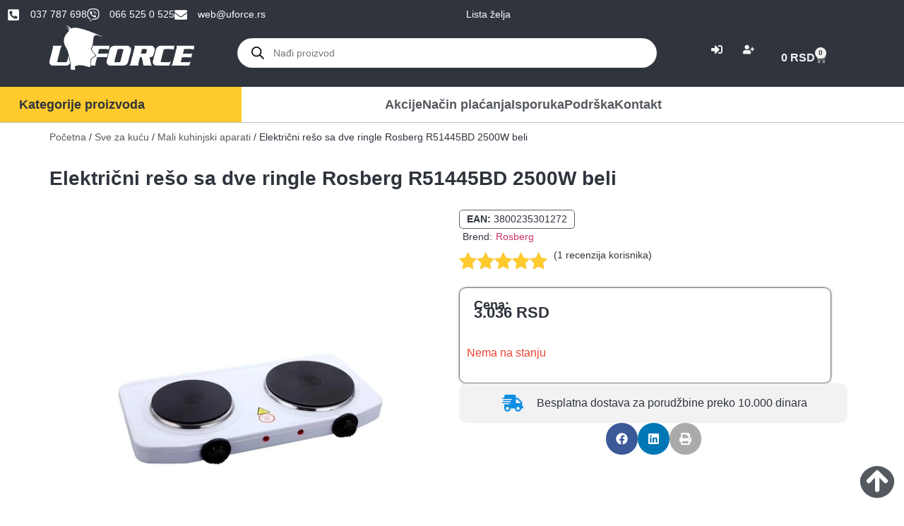

--- FILE ---
content_type: text/html; charset=UTF-8
request_url: https://www.uforce.rs/proizvod/elektricni-reso-sa-dve-ringle-rosberg-r51445bd-2500w-beli/
body_size: 32510
content:
<!doctype html><html lang="sr-RS" prefix="og: https://ogp.me/ns#"><head><script data-no-optimize="1">var litespeed_docref=sessionStorage.getItem("litespeed_docref");litespeed_docref&&(Object.defineProperty(document,"referrer",{get:function(){return litespeed_docref}}),sessionStorage.removeItem("litespeed_docref"));</script> <meta charset="UTF-8"><meta name="viewport" content="width=device-width, initial-scale=1"><link rel="profile" href="https://gmpg.org/xfn/11"> <script id="sender-track-cart"></script> <script id="sender-update-cart"></script> <meta name="generator" content="Sender.net 2.10.10"/>
 <script data-cfasync="false" data-pagespeed-no-defer>var gtm4wp_datalayer_name = "dataLayer";
	var dataLayer = dataLayer || [];
	const gtm4wp_use_sku_instead = 0;
	const gtm4wp_currency = 'RSD';
	const gtm4wp_product_per_impression = 10;
	const gtm4wp_clear_ecommerce = false;
	const gtm4wp_datalayer_max_timeout = 2000;</script> <title>Električni rešo sa dve ringle Rosberg R51445BD 2500W beli | UFORCE.RS</title><meta name="description" content="Električni rešo Rosberg R51445BD 2500W beli-dupli Dvostruka grejna ploča. Gorionici od livenog gvožđa, veličine: Ø155mm i Ø185mm. Kontrola termostata. Lako se"/><meta name="robots" content="follow, index, max-snippet:-1, max-video-preview:-1, max-image-preview:large"/><link rel="canonical" href="https://www.uforce.rs/proizvod/elektricni-reso-sa-dve-ringle-rosberg-r51445bd-2500w-beli/" /><meta property="og:locale" content="sr_RS" /><meta property="og:type" content="product" /><meta property="og:title" content="Električni rešo sa dve ringle Rosberg R51445BD 2500W beli | UFORCE.RS" /><meta property="og:description" content="Električni rešo Rosberg R51445BD 2500W beli-dupli Dvostruka grejna ploča. Gorionici od livenog gvožđa, veličine: Ø155mm i Ø185mm. Kontrola termostata. Lako se" /><meta property="og:url" content="https://www.uforce.rs/proizvod/elektricni-reso-sa-dve-ringle-rosberg-r51445bd-2500w-beli/" /><meta property="og:site_name" content="uforce.rs" /><meta property="og:updated_time" content="2025-11-09T00:18:11+00:00" /><meta property="og:image" content="https://www.uforce.rs/wp-content/uploads/2025/09/Elektricni-reso-sa-dve-ringle-Rosberg-R51445BD-2500W-beli-1.webp" /><meta property="og:image:secure_url" content="https://www.uforce.rs/wp-content/uploads/2025/09/Elektricni-reso-sa-dve-ringle-Rosberg-R51445BD-2500W-beli-1.webp" /><meta property="og:image:width" content="600" /><meta property="og:image:height" content="600" /><meta property="og:image:alt" content="Električni rešo sa dve ringle Rosberg R51445BD 2500W beli" /><meta property="og:image:type" content="image/webp" /><meta property="product:brand" content="Rosberg" /><meta property="product:price:amount" content="3036.00" /><meta property="product:price:currency" content="RSD" /><meta name="twitter:card" content="summary_large_image" /><meta name="twitter:title" content="Električni rešo sa dve ringle Rosberg R51445BD 2500W beli | UFORCE.RS" /><meta name="twitter:description" content="Električni rešo Rosberg R51445BD 2500W beli-dupli Dvostruka grejna ploča. Gorionici od livenog gvožđa, veličine: Ø155mm i Ø185mm. Kontrola termostata. Lako se" /><meta name="twitter:image" content="https://www.uforce.rs/wp-content/uploads/2025/09/Elektricni-reso-sa-dve-ringle-Rosberg-R51445BD-2500W-beli-1.webp" /><meta name="twitter:label1" content="Price" /><meta name="twitter:data1" content="3.036&nbsp;RSD" /><meta name="twitter:label2" content="Availability" /><meta name="twitter:data2" content=" Nema na stanju" /> <script type="application/ld+json" class="rank-math-schema">{"@context":"https://schema.org","@graph":[{"@type":"WebSite","@id":"https://www.uforce.rs/#website","url":"https://www.uforce.rs","name":"uforce.rs","publisher":{"@id":"https://www.uforce.rs/#organization"},"inLanguage":"sr-RS"},{"@type":"ImageObject","@id":"https://www.uforce.rs/wp-content/uploads/2025/09/Elektricni-reso-sa-dve-ringle-Rosberg-R51445BD-2500W-beli-1.webp","url":"https://www.uforce.rs/wp-content/uploads/2025/09/Elektricni-reso-sa-dve-ringle-Rosberg-R51445BD-2500W-beli-1.webp","width":"600","height":"600","caption":"Elektri\u010dni re\u0161o sa dve ringle Rosberg R51445BD 2500W beli","inLanguage":"sr-RS"},{"@type":"ItemPage","@id":"https://www.uforce.rs/proizvod/elektricni-reso-sa-dve-ringle-rosberg-r51445bd-2500w-beli/#webpage","url":"https://www.uforce.rs/proizvod/elektricni-reso-sa-dve-ringle-rosberg-r51445bd-2500w-beli/","name":"Elektri\u010dni re\u0161o sa dve ringle Rosberg R51445BD 2500W beli | UFORCE.RS","datePublished":"2024-01-20T12:58:20+00:00","dateModified":"2025-11-09T00:18:11+00:00","primaryImageOfPage":{"@id":"https://www.uforce.rs/wp-content/uploads/2025/09/Elektricni-reso-sa-dve-ringle-Rosberg-R51445BD-2500W-beli-1.webp"},"inLanguage":"sr-RS"},{"@type":"Product","brand":{"@type":"Brand","name":"Rosberg"},"name":"Elektri\u010dni re\u0161o sa dve ringle Rosberg R51445BD 2500W beli | UFORCE.RS","description":"Elektri\u010dni re\u0161o Rosberg R51445BD 2500W beli-dupli Dvostruka grejna plo\u010da. Gorionici od livenog gvo\u017e\u0111a, veli\u010dine: \u00d8155mm i \u00d8185mm. Kontrola termostata. Lako se \u010disti. Indikator napajanja. Neklizajuc\u0301e gumene noge. Snaga: 230V, 50/60Hz, 2500W","sku":"3800235301272","category":"Sve za ku\u0107u &gt; Mali kuhinjski aparati &gt; Elektri\u010dni re\u0161oi","mainEntityOfPage":{"@id":"https://www.uforce.rs/proizvod/elektricni-reso-sa-dve-ringle-rosberg-r51445bd-2500w-beli/#webpage"},"image":[{"@type":"ImageObject","url":"https://www.uforce.rs/wp-content/uploads/2025/09/Elektricni-reso-sa-dve-ringle-Rosberg-R51445BD-2500W-beli-1.webp","height":"600","width":"600"}],"aggregateRating":{"@type":"AggregateRating","ratingValue":"5.00","bestRating":"5","ratingCount":"1","reviewCount":"1"},"review":[{"@type":"Review","@id":"https://www.uforce.rs/proizvod/elektricni-reso-sa-dve-ringle-rosberg-r51445bd-2500w-beli/#li-comment-13978","description":"Prakti\u010dan za kori\u0161\u0107enje, idealan za manje kuhinje ili vikendice.","datePublished":"2024-12-21 09:15:00","reviewRating":{"@type":"Rating","ratingValue":"5","bestRating":"5","worstRating":"1"},"author":{"@type":"Person","name":"Sr\u0111an"}}],"offers":{"@type":"Offer","price":"3036","priceCurrency":"RSD","priceValidUntil":"2027-12-31","availability":"http://schema.org/OutOfStock","itemCondition":"NewCondition","url":"https://www.uforce.rs/proizvod/elektricni-reso-sa-dve-ringle-rosberg-r51445bd-2500w-beli/","seller":{"@type":"Organization","@id":"https://www.uforce.rs/","name":"uforce.rs","url":"https://www.uforce.rs","logo":"https://www.uforce.rs/wp-content/uploads/2025/06/uforce-logo.webp"}},"@id":"https://www.uforce.rs/proizvod/elektricni-reso-sa-dve-ringle-rosberg-r51445bd-2500w-beli/#richSnippet"}]}</script> <link rel='dns-prefetch' href='//challenges.cloudflare.com' /><link rel='dns-prefetch' href='//capi-automation.s3.us-east-2.amazonaws.com' /><link rel='preconnect' href='//c0.wp.com' /><link rel="alternate" title="oEmbed (JSON)" type="application/json+oembed" href="https://www.uforce.rs/wp-json/oembed/1.0/embed?url=https%3A%2F%2Fwww.uforce.rs%2Fproizvod%2Felektricni-reso-sa-dve-ringle-rosberg-r51445bd-2500w-beli%2F" /><link rel="alternate" title="oEmbed (XML)" type="text/xml+oembed" href="https://www.uforce.rs/wp-json/oembed/1.0/embed?url=https%3A%2F%2Fwww.uforce.rs%2Fproizvod%2Felektricni-reso-sa-dve-ringle-rosberg-r51445bd-2500w-beli%2F&#038;format=xml" /><link data-optimized="2" rel="stylesheet" href="https://www.uforce.rs/wp-content/litespeed/css/4e6c56a8084ced0359d2a671f0d80a54.css?ver=fa687" /> <script type="litespeed/javascript" data-src="https://c0.wp.com/c/6.9/wp-includes/js/jquery/jquery.min.js" id="jquery-core-js"></script> <link rel="https://api.w.org/" href="https://www.uforce.rs/wp-json/" /><link rel="alternate" title="JSON" type="application/json" href="https://www.uforce.rs/wp-json/wp/v2/product/65914" /><link rel="EditURI" type="application/rsd+xml" title="RSD" href="https://www.uforce.rs/xmlrpc.php?rsd" /><meta name="generator" content="WordPress 6.9" /><link rel='shortlink' href='https://www.uforce.rs/?p=65914' /> <script data-cfasync="false" data-pagespeed-no-defer>var dataLayer_content = {"pagePostType":"product","pagePostType2":"single-product","pagePostAuthor":"SRKY_tm","productRatingCounts":{"5":1},"productAverageRating":5,"productReviewCount":1,"productType":"simple","productIsVariable":0};
	dataLayer.push( dataLayer_content );</script> <script data-cfasync="false" data-pagespeed-no-defer>console.warn && console.warn("[GTM4WP] Google Tag Manager container code placement set to OFF !!!");
	console.warn && console.warn("[GTM4WP] Data layer codes are active but GTM container must be loaded using custom coding !!!");</script> 
<noscript><style>.woocommerce-product-gallery{ opacity: 1 !important; }</style></noscript><meta name="robots" content="noindex, follow"/><meta name="generator" content="Elementor 3.34.2; features: e_font_icon_svg, additional_custom_breakpoints; settings: css_print_method-external, google_font-disabled, font_display-swap">
 <script type="litespeed/javascript" data-src="https://www.googletagmanager.com/gtag/js?id=G-GKBMZPL76S"></script> <script type="litespeed/javascript">window.dataLayer=window.dataLayer||[];function gtag(){dataLayer.push(arguments)}
gtag('js',new Date());gtag('config','G-GKBMZPL76S')</script>  <script type="litespeed/javascript">(function(w,d,s,l,i){w[l]=w[l]||[];w[l].push({'gtm.start':new Date().getTime(),event:'gtm.js'});var f=d.getElementsByTagName(s)[0],j=d.createElement(s),dl=l!='dataLayer'?'&l='+l:'';j.async=!0;j.src='https://www.googletagmanager.com/gtm.js?id='+i+dl;f.parentNode.insertBefore(j,f)})(window,document,'script','dataLayer','GTM-N54DX9S3')</script> 
 <script type="litespeed/javascript" data-src="https://www.googletagmanager.com/gtag/js?id=G-GKBMZPL76S"></script> <script type="litespeed/javascript">window.dataLayer=window.dataLayer||[];function gtag(){dataLayer.push(arguments)}
gtag('js',new Date());gtag('config','G-GKBMZPL76S')</script> <meta name="google-site-verification" content="W6DiUoRGs4hALvZeu82ES6u3TEIy4Sv5T6mbVjXFrJk" /><noscript><img height="1" width="1" style="display:none"
src="https://www.facebook.com/tr?id=6701324939883345&ev=PageView&noscript=1"
/></noscript><link rel="icon" href="https://www.uforce.rs/wp-content/uploads/2022/12/cropped-uForce-logo2-32x32.jpg" sizes="32x32" /><link rel="icon" href="https://www.uforce.rs/wp-content/uploads/2022/12/cropped-uForce-logo2-192x192.jpg" sizes="192x192" /><link rel="apple-touch-icon" href="https://www.uforce.rs/wp-content/uploads/2022/12/cropped-uForce-logo2-180x180.jpg" /><meta name="msapplication-TileImage" content="https://www.uforce.rs/wp-content/uploads/2022/12/cropped-uForce-logo2-270x270.jpg" /></head><body class="wp-singular product-template-default single single-product postid-65914 wp-custom-logo wp-embed-responsive wp-theme-hello-elementor wp-child-theme-uforceshopchild theme-hello-elementor rstr-lat transliteration-lat lat woocommerce woocommerce-page woocommerce-no-js woo-variation-swatches wvs-behavior-blur wvs-theme-uforceshopchild wvs-tooltip logged-out-condition hello-elementor-default  shopengine-template shopengine-single elementor-default elementor-template-full-width elementor-kit-5 elementor-page-92977"><noscript><iframe data-lazyloaded="1" src="about:blank" data-litespeed-src="https://www.googletagmanager.com/ns.html?id=GTM-N54DX9S3"
height="0" width="0" style="display:none;visibility:hidden"></iframe></noscript><a class="skip-link screen-reader-text" href="#content">Skočite na sadržaj</a><header data-elementor-type="header" data-elementor-id="135919" class="elementor elementor-135919 elementor-location-header" data-elementor-post-type="elementor_library"><section class="elementor-section elementor-top-section elementor-element elementor-element-c83a851 elementor-hidden-mobile elementor-section-boxed elementor-section-height-default elementor-section-height-default" data-id="c83a851" data-element_type="section" data-settings="{&quot;background_background&quot;:&quot;classic&quot;,&quot;jet_parallax_layout_list&quot;:[],&quot;ekit_has_onepagescroll_dot&quot;:&quot;yes&quot;}"><div class="elementor-container elementor-column-gap-default"><div class="elementor-column elementor-col-50 elementor-top-column elementor-element elementor-element-4a5025a5" data-id="4a5025a5" data-element_type="column"><div class="elementor-widget-wrap elementor-element-populated"><div class="elementor-element elementor-element-77fad321 elementor-icon-list--layout-inline elementor-align-start elementor-mobile-align-center elementor-list-item-link-full_width elementor-widget elementor-widget-icon-list" data-id="77fad321" data-element_type="widget" data-widget_type="icon-list.default"><div class="elementor-widget-container"><ul class="elementor-icon-list-items elementor-inline-items"><li class="elementor-icon-list-item elementor-inline-item">
<a href="tel:+38137787698"><span class="elementor-icon-list-icon">
<svg aria-hidden="true" class="e-font-icon-svg e-fas-phone-square-alt" viewBox="0 0 448 512" xmlns="http://www.w3.org/2000/svg"><path d="M400 32H48A48 48 0 0 0 0 80v352a48 48 0 0 0 48 48h352a48 48 0 0 0 48-48V80a48 48 0 0 0-48-48zm-16.39 307.37l-15 65A15 15 0 0 1 354 416C194 416 64 286.29 64 126a15.7 15.7 0 0 1 11.63-14.61l65-15A18.23 18.23 0 0 1 144 96a16.27 16.27 0 0 1 13.79 9.09l30 70A17.9 17.9 0 0 1 189 181a17 17 0 0 1-5.5 11.61l-37.89 31a231.91 231.91 0 0 0 110.78 110.78l31-37.89A17 17 0 0 1 299 291a17.85 17.85 0 0 1 5.91 1.21l70 30A16.25 16.25 0 0 1 384 336a17.41 17.41 0 0 1-.39 3.37z"></path></svg>						</span>
<span class="elementor-icon-list-text">037 787 698</span>
</a></li><li class="elementor-icon-list-item elementor-inline-item">
<a href="viber://contact?number=%2B381665250525"><span class="elementor-icon-list-icon">
<svg aria-hidden="true" class="e-font-icon-svg e-fab-viber" viewBox="0 0 512 512" xmlns="http://www.w3.org/2000/svg"><path d="M444 49.9C431.3 38.2 379.9.9 265.3.4c0 0-135.1-8.1-200.9 52.3C27.8 89.3 14.9 143 13.5 209.5c-1.4 66.5-3.1 191.1 117 224.9h.1l-.1 51.6s-.8 20.9 13 25.1c16.6 5.2 26.4-10.7 42.3-27.8 8.7-9.4 20.7-23.2 29.8-33.7 82.2 6.9 145.3-8.9 152.5-11.2 16.6-5.4 110.5-17.4 125.7-142 15.8-128.6-7.6-209.8-49.8-246.5zM457.9 287c-12.9 104-89 110.6-103 115.1-6 1.9-61.5 15.7-131.2 11.2 0 0-52 62.7-68.2 79-5.3 5.3-11.1 4.8-11-5.7 0-6.9.4-85.7.4-85.7-.1 0-.1 0 0 0-101.8-28.2-95.8-134.3-94.7-189.8 1.1-55.5 11.6-101 42.6-131.6 55.7-50.5 170.4-43 170.4-43 96.9.4 143.3 29.6 154.1 39.4 35.7 30.6 53.9 103.8 40.6 211.1zm-139-80.8c.4 8.6-12.5 9.2-12.9.6-1.1-22-11.4-32.7-32.6-33.9-8.6-.5-7.8-13.4.7-12.9 27.9 1.5 43.4 17.5 44.8 46.2zm20.3 11.3c1-42.4-25.5-75.6-75.8-79.3-8.5-.6-7.6-13.5.9-12.9 58 4.2 88.9 44.1 87.8 92.5-.1 8.6-13.1 8.2-12.9-.3zm47 13.4c.1 8.6-12.9 8.7-12.9.1-.6-81.5-54.9-125.9-120.8-126.4-8.5-.1-8.5-12.9 0-12.9 73.7.5 133 51.4 133.7 139.2zM374.9 329v.2c-10.8 19-31 40-51.8 33.3l-.2-.3c-21.1-5.9-70.8-31.5-102.2-56.5-16.2-12.8-31-27.9-42.4-42.4-10.3-12.9-20.7-28.2-30.8-46.6-21.3-38.5-26-55.7-26-55.7-6.7-20.8 14.2-41 33.3-51.8h.2c9.2-4.8 18-3.2 23.9 3.9 0 0 12.4 14.8 17.7 22.1 5 6.8 11.7 17.7 15.2 23.8 6.1 10.9 2.3 22-3.7 26.6l-12 9.6c-6.1 4.9-5.3 14-5.3 14s17.8 67.3 84.3 84.3c0 0 9.1.8 14-5.3l9.6-12c4.6-6 15.7-9.8 26.6-3.7 14.7 8.3 33.4 21.2 45.8 32.9 7 5.7 8.6 14.4 3.8 23.6z"></path></svg>						</span>
<span class="elementor-icon-list-text">066 525 0 525</span>
</a></li><li class="elementor-icon-list-item elementor-inline-item">
<a href="mailto:web@uforce.rs"><span class="elementor-icon-list-icon">
<svg aria-hidden="true" class="e-font-icon-svg e-fas-envelope" viewBox="0 0 512 512" xmlns="http://www.w3.org/2000/svg"><path d="M502.3 190.8c3.9-3.1 9.7-.2 9.7 4.7V400c0 26.5-21.5 48-48 48H48c-26.5 0-48-21.5-48-48V195.6c0-5 5.7-7.8 9.7-4.7 22.4 17.4 52.1 39.5 154.1 113.6 21.1 15.4 56.7 47.8 92.2 47.6 35.7.3 72-32.8 92.3-47.6 102-74.1 131.6-96.3 154-113.7zM256 320c23.2.4 56.6-29.2 73.4-41.4 132.7-96.3 142.8-104.7 173.4-128.7 5.8-4.5 9.2-11.5 9.2-18.9v-19c0-26.5-21.5-48-48-48H48C21.5 64 0 85.5 0 112v19c0 7.4 3.4 14.3 9.2 18.9 30.6 23.9 40.7 32.4 173.4 128.7 16.8 12.2 50.2 41.8 73.4 41.4z"></path></svg>						</span>
<span class="elementor-icon-list-text">web@uforce.rs</span>
</a></li></ul></div></div></div></div><div class="elementor-column elementor-col-50 elementor-top-column elementor-element elementor-element-e831bd0" data-id="e831bd0" data-element_type="column"><div class="elementor-widget-wrap elementor-element-populated"><div class="elementor-element elementor-element-3c7405f3 elementor-icon-list--layout-inline elementor-align-end elementor-mobile-align-center elementor-list-item-link-full_width elementor-widget elementor-widget-icon-list" data-id="3c7405f3" data-element_type="widget" data-widget_type="icon-list.default"><div class="elementor-widget-container"><ul class="elementor-icon-list-items elementor-inline-items"><li class="elementor-icon-list-item elementor-inline-item">
<a href="https://www.uforce.rs/nalog/wishlist/"><span class="elementor-icon-list-icon">
<i aria-hidden="true" class="icon icon-valentines-heart"></i>						</span>
<span class="elementor-icon-list-text">Lista želja</span>
</a></li></ul></div></div></div></div></div></section><div class="jet-sticky-section elementor-element elementor-element-acc04a2 e-flex e-con-boxed e-con e-parent" style="height: fit-content;" data-id="acc04a2" data-element_type="container" data-settings="{&quot;background_background&quot;:&quot;classic&quot;,&quot;jet_sticky_section&quot;:&quot;yes&quot;,&quot;jet_parallax_layout_list&quot;:[],&quot;jet_sticky_section_visibility&quot;:[&quot;desktop&quot;,&quot;tablet&quot;],&quot;ekit_has_onepagescroll_dot&quot;:&quot;yes&quot;}"><div class="e-con-inner"><div class="elementor-element elementor-element-7967d2b e-con-full e-flex e-con e-child" data-id="7967d2b" data-element_type="container" data-settings="{&quot;jet_parallax_layout_list&quot;:[],&quot;ekit_has_onepagescroll_dot&quot;:&quot;yes&quot;}"><div class="elementor-element elementor-element-14c106a elementor-widget elementor-widget-theme-site-logo elementor-widget-image" data-id="14c106a" data-element_type="widget" data-widget_type="theme-site-logo.default"><div class="elementor-widget-container">
<a href="https://www.uforce.rs">
<img data-lazyloaded="1" src="[data-uri]" width="350" height="108" data-src="https://www.uforce.rs/wp-content/uploads/2025/06/uforce-logo.webp" class="attachment-full size-full wp-image-136183" alt="Logo uforce.rs" />				</a></div></div></div><div class="elementor-element elementor-element-2aa99bb e-con-full e-flex e-con e-child" data-id="2aa99bb" data-element_type="container" data-settings="{&quot;jet_parallax_layout_list&quot;:[],&quot;ekit_has_onepagescroll_dot&quot;:&quot;yes&quot;}"><div class="elementor-element elementor-element-f91706c elementor-widget elementor-widget-fibosearch" data-id="f91706c" data-element_type="widget" data-widget_type="fibosearch.default"><div class="elementor-widget-container"><div  class="dgwt-wcas-search-wrapp dgwt-wcas-has-submit woocommerce dgwt-wcas-style-pirx-compact dgwt-wcas-style-pirx js-dgwt-wcas-layout-classic dgwt-wcas-layout-classic js-dgwt-wcas-mobile-overlay-enabled dgwt-wcas-search-darkoverl-mounted js-dgwt-wcas-search-darkoverl-mounted"><form class="dgwt-wcas-search-form" role="search" action="https://www.uforce.rs/" method="get"><div class="dgwt-wcas-sf-wrapp">
<label class="screen-reader-text"
for="dgwt-wcas-search-input-1">
Products search			</label><input
id="dgwt-wcas-search-input-1"
type="search"
class="dgwt-wcas-search-input"
name="s"
value=""
placeholder="Nađi proizvod"
autocomplete="off"
/><div class="dgwt-wcas-preloader"></div><div class="dgwt-wcas-voice-search"></div><button type="submit"
aria-label="Search"
class="dgwt-wcas-search-submit">				<svg
class="dgwt-wcas-ico-magnifier" xmlns="http://www.w3.org/2000/svg" width="18" height="18" viewBox="0 0 18 18">
<path  d=" M 16.722523,17.901412 C 16.572585,17.825208 15.36088,16.670476 14.029846,15.33534 L 11.609782,12.907819 11.01926,13.29667 C 8.7613237,14.783493 5.6172703,14.768302 3.332423,13.259528 -0.07366363,11.010358 -1.0146502,6.5989684 1.1898146,3.2148776
1.5505179,2.6611594 2.4056498,1.7447266 2.9644271,1.3130497 3.4423015,0.94387379 4.3921825,0.48568469 5.1732652,0.2475835 5.886299,0.03022609 6.1341883,0 7.2037391,0 8.2732897,0 8.521179,0.03022609 9.234213,0.2475835 c 0.781083,0.23810119 1.730962,0.69629029 2.208837,1.0654662
0.532501,0.4113763 1.39922,1.3400096 1.760153,1.8858877 1.520655,2.2998531 1.599025,5.3023778 0.199549,7.6451086 -0.208076,0.348322 -0.393306,0.668209 -0.411622,0.710863 -0.01831,0.04265 1.065556,1.18264 2.408603,2.533307 1.343046,1.350666 2.486621,2.574792 2.541278,2.720279 0.282475,0.7519
-0.503089,1.456506 -1.218488,1.092917 z M 8.4027892,12.475062 C 9.434946,12.25579 10.131043,11.855461 10.99416,10.984753 11.554519,10.419467 11.842507,10.042366 12.062078,9.5863882 12.794223,8.0659672 12.793657,6.2652398 12.060578,4.756293 11.680383,3.9737304 10.453587,2.7178427
9.730569,2.3710306 8.6921295,1.8729196 8.3992147,1.807606 7.2037567,1.807606 6.0082984,1.807606 5.7153841,1.87292 4.6769446,2.3710306 3.9539263,2.7178427 2.7271301,3.9737304 2.3469352,4.756293 1.6138384,6.2652398 1.6132726,8.0659672 2.3454252,9.5863882 c 0.4167354,0.8654208 1.5978784,2.0575608
2.4443766,2.4671358 1.0971012,0.530827 2.3890403,0.681561 3.6130134,0.421538 z
"/>
</svg>
</button>
<input type="hidden" name="post_type" value="product"/>
<input type="hidden" name="dgwt_wcas" value="1"/></div></form></div></div></div></div><div class="elementor-element elementor-element-90db0cc e-con-full e-flex e-con e-child" data-id="90db0cc" data-element_type="container" data-settings="{&quot;jet_parallax_layout_list&quot;:[],&quot;ekit_has_onepagescroll_dot&quot;:&quot;yes&quot;}"><div class="elementor-element elementor-element-ed85dfb elementor-widget elementor-widget-jet-auth-links" data-id="ed85dfb" data-element_type="widget" data-widget_type="jet-auth-links.default"><div class="elementor-widget-container"><div class="elementor-jet-auth-links jet-blocks"><div class="jet-auth-links"><div class="jet-auth-links__section jet-auth-links__login">
<a class="jet-auth-links__item" href="https://www.uforce.rs/nalog/"><span class="jet-auth-links__item-icon jet-blocks-icon"><svg aria-hidden="true" class="e-font-icon-svg e-fas-sign-in-alt" viewBox="0 0 512 512" xmlns="http://www.w3.org/2000/svg"><path d="M416 448h-84c-6.6 0-12-5.4-12-12v-40c0-6.6 5.4-12 12-12h84c17.7 0 32-14.3 32-32V160c0-17.7-14.3-32-32-32h-84c-6.6 0-12-5.4-12-12V76c0-6.6 5.4-12 12-12h84c53 0 96 43 96 96v192c0 53-43 96-96 96zm-47-201L201 79c-15-15-41-4.5-41 17v96H24c-13.3 0-24 10.7-24 24v96c0 13.3 10.7 24 24 24h136v96c0 21.5 26 32 41 17l168-168c9.3-9.4 9.3-24.6 0-34z"></path></svg></span></a></div><div class="jet-auth-links__section jet-auth-links__register"><div class="jet-auth-links__prefix">or</div>	<a class="jet-auth-links__item" href="https://www.uforce.rs/registracija/"><span class="jet-auth-links__item-icon jet-blocks-icon"><svg aria-hidden="true" class="e-font-icon-svg e-fas-user-plus" viewBox="0 0 640 512" xmlns="http://www.w3.org/2000/svg"><path d="M624 208h-64v-64c0-8.8-7.2-16-16-16h-32c-8.8 0-16 7.2-16 16v64h-64c-8.8 0-16 7.2-16 16v32c0 8.8 7.2 16 16 16h64v64c0 8.8 7.2 16 16 16h32c8.8 0 16-7.2 16-16v-64h64c8.8 0 16-7.2 16-16v-32c0-8.8-7.2-16-16-16zm-400 48c70.7 0 128-57.3 128-128S294.7 0 224 0 96 57.3 96 128s57.3 128 128 128zm89.6 32h-16.7c-22.2 10.2-46.9 16-72.9 16s-50.6-5.8-72.9-16h-16.7C60.2 288 0 348.2 0 422.4V464c0 26.5 21.5 48 48 48h352c26.5 0 48-21.5 48-48v-41.6c0-74.2-60.2-134.4-134.4-134.4z"></path></svg></span></a></div></div></div></div></div></div><div class="elementor-element elementor-element-3106a8b e-con-full e-flex e-con e-child" data-id="3106a8b" data-element_type="container" data-settings="{&quot;jet_parallax_layout_list&quot;:[],&quot;ekit_has_onepagescroll_dot&quot;:&quot;yes&quot;}"><div class="elementor-element elementor-element-24a960f toggle-icon--cart-light elementor-menu-cart--items-indicator-bubble elementor-menu-cart--show-subtotal-yes elementor-menu-cart--cart-type-side-cart elementor-menu-cart--show-remove-button-yes elementor-widget elementor-widget-woocommerce-menu-cart" data-id="24a960f" data-element_type="widget" data-settings="{&quot;automatically_open_cart&quot;:&quot;yes&quot;,&quot;cart_type&quot;:&quot;side-cart&quot;,&quot;open_cart&quot;:&quot;click&quot;}" data-widget_type="woocommerce-menu-cart.default"><div class="elementor-widget-container"><div class="elementor-menu-cart__wrapper"><div class="elementor-menu-cart__toggle_wrapper"><div class="elementor-menu-cart__container elementor-lightbox" aria-hidden="true"><div class="elementor-menu-cart__main" aria-hidden="true"><div class="elementor-menu-cart__close-button"></div><div class="widget_shopping_cart_content"></div></div></div><div class="elementor-menu-cart__toggle elementor-button-wrapper">
<a id="elementor-menu-cart__toggle_button" href="#" class="elementor-menu-cart__toggle_button elementor-button elementor-size-sm" aria-expanded="false">
<span class="elementor-button-text"><span class="woocommerce-Price-amount amount"><bdi>0&nbsp;<span class="woocommerce-Price-currencySymbol">RSD</span></bdi></span></span>
<span class="elementor-button-icon">
<span class="elementor-button-icon-qty" data-counter="0">0</span>
<svg class="e-font-icon-svg e-eicon-cart-light" viewBox="0 0 1000 1000" xmlns="http://www.w3.org/2000/svg"><path d="M708 854C708 889 736 917 771 917 805 917 833 889 833 854 833 820 805 792 771 792 736 792 708 820 708 854ZM188 167L938 167C950 167 960 178 958 190L926 450C919 502 875 542 822 542L263 542 271 583C281 632 324 667 373 667L854 667C866 667 875 676 875 687 875 699 866 708 854 708L373 708C304 708 244 659 230 591L129 83 21 83C9 83 0 74 0 62 0 51 9 42 21 42L146 42C156 42 164 49 166 58L188 167ZM196 208L255 500 822 500C854 500 880 476 884 445L914 208 196 208ZM667 854C667 797 713 750 771 750 828 750 875 797 875 854 875 912 828 958 771 958 713 958 667 912 667 854ZM250 854C250 797 297 750 354 750 412 750 458 797 458 854 458 912 412 958 354 958 297 958 250 912 250 854ZM292 854C292 889 320 917 354 917 389 917 417 889 417 854 417 820 389 792 354 792 320 792 292 820 292 854Z"></path></svg>					<span class="elementor-screen-only">Cart</span>
</span>
</a></div></div></div></div></div></div></div></div><section class="elementor-section elementor-top-section elementor-element elementor-element-667a7da elementor-reverse-mobile elementor-section-boxed elementor-section-height-default elementor-section-height-default" data-id="667a7da" data-element_type="section" id="scrollup" data-settings="{&quot;background_background&quot;:&quot;classic&quot;,&quot;jet_parallax_layout_list&quot;:[],&quot;ekit_has_onepagescroll_dot&quot;:&quot;yes&quot;}"><div class="elementor-container elementor-column-gap-no"><div class="elementor-column elementor-col-50 elementor-top-column elementor-element elementor-element-39466c95" data-id="39466c95" data-element_type="column"><div class="elementor-widget-wrap elementor-element-populated"><div class="elementor-element elementor-element-71923dd4 elementor-widget elementor-widget-ekit-vertical-menu" data-id="71923dd4" data-element_type="widget" data-widget_type="ekit-vertical-menu.default"><div class="elementor-widget-container"><div class="ekit-wid-con"><div
class="ekit-vertical-main-menu-wraper ekit-vertical-main-menu-on-click  badge-position-left"
>
<a href="#" class="ekit-vertical-menu-tigger">
<i class="icon icon-menu-11 vertical-menu-right-icon vertical-menu-icon"></i>
<span class="ekit-vertical-menu-tigger-title">Kategorije proizvoda</span>
</a><div class="ekit-vertical-menu-container"><ul id="menu-menu-kategorije" class="ekit-vertical-navbar-nav submenu-click-on-icon"><li id="menu-item-40880" class="menu-item menu-item-type-taxonomy menu-item-object-product_cat current-product-ancestor current-menu-parent current-product-parent menu-item-has-children menu-item-40880 nav-item elementskit-dropdown-has relative_position elementskit-dropdown-menu-default_width elementskit-mobile-builder-content" data-vertical-menu=750px><a href="https://www.uforce.rs/k/sve-za-kucu/" class="ekit-menu-nav-link ekit-menu-dropdown-toggle">Sve za kuću<i class="icon icon-down-arrow1 elementskit-submenu-indicator"></i></a><ul class="elementskit-dropdown elementskit-submenu-panel"><li id="menu-item-41076" class="menu-item menu-item-type-taxonomy menu-item-object-product_cat menu-item-41076 nav-item elementskit-mobile-builder-content" data-vertical-menu=750px><a href="https://www.uforce.rs/k/sve-za-kucu/bazeni/" class=" dropdown-item">Bazeni</a><li id="menu-item-65592" class="menu-item menu-item-type-taxonomy menu-item-object-product_cat current-product-ancestor current-menu-parent current-product-parent menu-item-65592 nav-item elementskit-mobile-builder-content" data-vertical-menu=750px><a href="https://www.uforce.rs/k/sve-za-kucu/mali-kuhinjski-aparati/" class=" dropdown-item">Mali kuhinjski aparati</a><li id="menu-item-65593" class="menu-item menu-item-type-taxonomy menu-item-object-product_cat menu-item-65593 nav-item elementskit-mobile-builder-content" data-vertical-menu=750px><a href="https://www.uforce.rs/k/sve-za-kucu/mali-kucni-aparati/" class=" dropdown-item">Mali kućni aparati</a><li id="menu-item-66099" class="menu-item menu-item-type-taxonomy menu-item-object-product_cat menu-item-66099 nav-item elementskit-mobile-builder-content" data-vertical-menu=750px><a href="https://www.uforce.rs/k/sve-za-kucu/led-rasveta/" class=" dropdown-item">Led rasveta</a><li id="menu-item-4398" class="menu-item menu-item-type-taxonomy menu-item-object-product_cat menu-item-4398 nav-item elementskit-mobile-builder-content" data-vertical-menu=750px><a href="https://www.uforce.rs/k/dekorativna-rasveta/" class=" dropdown-item">Dekorativna rasveta</a><li id="menu-item-40881" class="menu-item menu-item-type-taxonomy menu-item-object-product_cat menu-item-40881 nav-item elementskit-mobile-builder-content" data-vertical-menu=750px><a href="https://www.uforce.rs/k/sve-za-kucu/alati-i-oprema/" class=" dropdown-item">Alati i oprema</a><li id="menu-item-138801" class="menu-item menu-item-type-taxonomy menu-item-object-product_cat menu-item-138801 nav-item elementskit-mobile-builder-content" data-vertical-menu=750px><a href="https://www.uforce.rs/k/sve-za-kucu/rostilji-i-grilovi/" class=" dropdown-item">Roštilji i grilovi</a><li id="menu-item-40946" class="menu-item menu-item-type-taxonomy menu-item-object-product_cat menu-item-40946 nav-item elementskit-mobile-builder-content" data-vertical-menu=750px><a href="https://www.uforce.rs/k/sve-za-kucu/lampe/" class=" dropdown-item">Lampe</a><li id="menu-item-41413" class="menu-item menu-item-type-taxonomy menu-item-object-product_cat menu-item-41413 nav-item elementskit-mobile-builder-content" data-vertical-menu=750px><a href="https://www.uforce.rs/k/sve-za-kucu/budilnici/" class=" dropdown-item">Budilnici</a><li id="menu-item-78890" class="menu-item menu-item-type-taxonomy menu-item-object-product_cat menu-item-78890 nav-item elementskit-mobile-builder-content" data-vertical-menu=750px><a href="https://www.uforce.rs/k/sve-za-kucu/baterije/" class=" dropdown-item">Baterije</a><li id="menu-item-98863" class="menu-item menu-item-type-taxonomy menu-item-object-product_cat menu-item-98863 nav-item elementskit-mobile-builder-content" data-vertical-menu=750px><a href="https://www.uforce.rs/k/sve-za-kucu/novogodisnja-dekoracija/" class=" dropdown-item">Novogodišnja dekoracija</a></ul></li><li id="menu-item-133307" class="menu-item menu-item-type-taxonomy menu-item-object-product_cat menu-item-has-children menu-item-133307 nav-item elementskit-dropdown-has relative_position elementskit-dropdown-menu-default_width elementskit-mobile-builder-content" data-vertical-menu=750px><a href="https://www.uforce.rs/k/igracke-za-decu/" class="ekit-menu-nav-link ekit-menu-dropdown-toggle">Igračke za decu<i class="icon icon-down-arrow1 elementskit-submenu-indicator"></i></a><ul class="elementskit-dropdown elementskit-submenu-panel"><li id="menu-item-133312" class="menu-item menu-item-type-taxonomy menu-item-object-product_cat menu-item-133312 nav-item elementskit-mobile-builder-content" data-vertical-menu=750px><a href="https://www.uforce.rs/k/igracke-za-decu/puzzle/" class=" dropdown-item">Puzzle</a><li id="menu-item-133310" class="menu-item menu-item-type-taxonomy menu-item-object-product_cat menu-item-133310 nav-item elementskit-mobile-builder-content" data-vertical-menu=750px><a href="https://www.uforce.rs/k/igracke-za-decu/igracke-za-bebe/" class=" dropdown-item">Igračke za bebe</a><li id="menu-item-133311" class="menu-item menu-item-type-taxonomy menu-item-object-product_cat menu-item-133311 nav-item elementskit-mobile-builder-content" data-vertical-menu=750px><a href="https://www.uforce.rs/k/igracke-za-decu/igracke-za-devojcice/" class=" dropdown-item">Igračke za devojčice</a><li id="menu-item-138795" class="menu-item menu-item-type-taxonomy menu-item-object-product_cat menu-item-138795 nav-item elementskit-mobile-builder-content" data-vertical-menu=750px><a href="https://www.uforce.rs/k/igracke-za-decu/igracke-za-decake/" class=" dropdown-item">Igračke za dečake</a><li id="menu-item-138796" class="menu-item menu-item-type-taxonomy menu-item-object-product_cat menu-item-138796 nav-item elementskit-mobile-builder-content" data-vertical-menu=750px><a href="https://www.uforce.rs/k/igracke-za-decu/kreativni-setovi/" class=" dropdown-item">Kreativni setovi</a><li id="menu-item-138797" class="menu-item menu-item-type-taxonomy menu-item-object-product_cat menu-item-138797 nav-item elementskit-mobile-builder-content" data-vertical-menu=750px><a href="https://www.uforce.rs/k/igracke-za-decu/kocke-za-decu/" class=" dropdown-item">Kocke za decu</a><li id="menu-item-133313" class="menu-item menu-item-type-taxonomy menu-item-object-product_cat menu-item-133313 nav-item elementskit-mobile-builder-content" data-vertical-menu=750px><a href="https://www.uforce.rs/k/igracke-za-decu/kamioni-bageri-traktori/" class=" dropdown-item">Kamioni, bageri, traktori</a><li id="menu-item-133309" class="menu-item menu-item-type-taxonomy menu-item-object-product_cat menu-item-133309 nav-item elementskit-mobile-builder-content" data-vertical-menu=750px><a href="https://www.uforce.rs/k/igracke-za-decu/edukativne-igracke/" class=" dropdown-item">Edukativne igračke</a><li id="menu-item-138798" class="menu-item menu-item-type-taxonomy menu-item-object-product_cat menu-item-138798 nav-item elementskit-mobile-builder-content" data-vertical-menu=750px><a href="https://www.uforce.rs/k/igracke-za-decu/igracke-za-plazu/" class=" dropdown-item">Igračke za plažu</a><li id="menu-item-138799" class="menu-item menu-item-type-taxonomy menu-item-object-product_cat menu-item-138799 nav-item elementskit-mobile-builder-content" data-vertical-menu=750px><a href="https://www.uforce.rs/k/igracke-za-decu/zivotinje-i-dinosaurusi/" class=" dropdown-item">Životinje i dinosaurusi</a><li id="menu-item-133308" class="menu-item menu-item-type-taxonomy menu-item-object-product_cat menu-item-133308 nav-item elementskit-mobile-builder-content" data-vertical-menu=750px><a href="https://www.uforce.rs/k/igracke-za-decu/drustvene-igre/" class=" dropdown-item">Društvene igre</a></ul></li><li id="menu-item-92870" class="menu-item menu-item-type-taxonomy menu-item-object-product_cat menu-item-has-children menu-item-92870 nav-item elementskit-dropdown-has relative_position elementskit-dropdown-menu-default_width elementskit-mobile-builder-content" data-vertical-menu=750px><a href="https://www.uforce.rs/k/bela-tehnika/" class="ekit-menu-nav-link ekit-menu-dropdown-toggle">Bela tehnika<i class="icon icon-down-arrow1 elementskit-submenu-indicator"></i></a><ul class="elementskit-dropdown elementskit-submenu-panel"><li id="menu-item-92871" class="menu-item menu-item-type-taxonomy menu-item-object-product_cat menu-item-92871 nav-item elementskit-mobile-builder-content" data-vertical-menu=750px><a href="https://www.uforce.rs/k/bela-tehnika/aspiratori/" class=" dropdown-item">Aspiratori</a><li id="menu-item-92872" class="menu-item menu-item-type-taxonomy menu-item-object-product_cat menu-item-92872 nav-item elementskit-mobile-builder-content" data-vertical-menu=750px><a href="https://www.uforce.rs/k/bela-tehnika/klime/" class=" dropdown-item">Klime</a><li id="menu-item-129198" class="menu-item menu-item-type-taxonomy menu-item-object-product_cat menu-item-129198 nav-item elementskit-mobile-builder-content" data-vertical-menu=750px><a href="https://www.uforce.rs/k/bela-tehnika/grejna-tela/" class=" dropdown-item">Grejna tela</a></ul></li><li id="menu-item-103" class="menu-item menu-item-type-taxonomy menu-item-object-product_cat menu-item-has-children menu-item-103 nav-item elementskit-dropdown-has relative_position elementskit-dropdown-menu-default_width" data-vertical-menu=750px><a href="https://www.uforce.rs/k/video-nadzor/" class="ekit-menu-nav-link ekit-menu-dropdown-toggle">Video nadzor<i class="icon icon-down-arrow1 elementskit-submenu-indicator"></i></a><ul class="elementskit-dropdown elementskit-submenu-panel"><li id="menu-item-97" class="menu-item menu-item-type-taxonomy menu-item-object-product_cat menu-item-97 nav-item elementskit-mobile-builder-content" data-vertical-menu=750px><a href="https://www.uforce.rs/k/video-nadzor/kamere-za-video-nadzor/" class=" dropdown-item">Kamere za video nadzor</a><li id="menu-item-96" class="menu-item menu-item-type-taxonomy menu-item-object-product_cat menu-item-96 nav-item elementskit-mobile-builder-content" data-vertical-menu=750px><a href="https://www.uforce.rs/k/video-nadzor/dvr-nvr-snimaci/" class=" dropdown-item">DVR/NVR snimači</a><li id="menu-item-98" class="menu-item menu-item-type-taxonomy menu-item-object-product_cat menu-item-98 nav-item elementskit-mobile-builder-content" data-vertical-menu=750px><a href="https://www.uforce.rs/k/video-nadzor/oprema-za-video-nadzor/" class=" dropdown-item">Oprema za video nadzor</a></ul></li><li id="menu-item-23811" class="menu-item menu-item-type-taxonomy menu-item-object-product_cat menu-item-has-children menu-item-23811 nav-item elementskit-dropdown-has relative_position elementskit-dropdown-menu-default_width elementskit-mobile-builder-content" data-vertical-menu=750px><a href="https://www.uforce.rs/k/auto-tehnika/" class="ekit-menu-nav-link ekit-menu-dropdown-toggle">Auto tehnika<i class="icon icon-down-arrow1 elementskit-submenu-indicator"></i></a><ul class="elementskit-dropdown elementskit-submenu-panel"><li id="menu-item-40685" class="menu-item menu-item-type-taxonomy menu-item-object-product_cat menu-item-40685 nav-item elementskit-mobile-builder-content" data-vertical-menu=750px><a href="https://www.uforce.rs/k/auto-tehnika/auto-radio/" class=" dropdown-item">Auto radio</a><li id="menu-item-40700" class="menu-item menu-item-type-taxonomy menu-item-object-product_cat menu-item-40700 nav-item elementskit-mobile-builder-content" data-vertical-menu=750px><a href="https://www.uforce.rs/k/auto-tehnika/zvucnici-za-auto/" class=" dropdown-item">Zvučnici za auto</a><li id="menu-item-9475" class="menu-item menu-item-type-taxonomy menu-item-object-product_cat menu-item-9475 nav-item elementskit-mobile-builder-content" data-vertical-menu=750px><a href="https://www.uforce.rs/k/auto-tehnika/dvr-auto-kamere/" class=" dropdown-item">DVR auto kamere</a><li id="menu-item-23812" class="menu-item menu-item-type-taxonomy menu-item-object-product_cat menu-item-23812 nav-item elementskit-mobile-builder-content" data-vertical-menu=750px><a href="https://www.uforce.rs/k/auto-tehnika/rikverc-kamere/" class=" dropdown-item">Rikverc kamere</a><li id="menu-item-23813" class="menu-item menu-item-type-taxonomy menu-item-object-product_cat menu-item-23813 nav-item elementskit-mobile-builder-content" data-vertical-menu=750px><a href="https://www.uforce.rs/k/auto-tehnika/monitori-za-auto/" class=" dropdown-item">Monitori za auto</a><li id="menu-item-40761" class="menu-item menu-item-type-taxonomy menu-item-object-product_cat menu-item-40761 nav-item elementskit-mobile-builder-content" data-vertical-menu=750px><a href="https://www.uforce.rs/k/auto-tehnika/antena-za-radio/" class=" dropdown-item">Antena za radio</a><li id="menu-item-40684" class="menu-item menu-item-type-taxonomy menu-item-object-product_cat menu-item-40684 nav-item elementskit-mobile-builder-content" data-vertical-menu=750px><a href="https://www.uforce.rs/k/auto-tehnika/radio-blenda/" class=" dropdown-item">Radio blenda</a><li id="menu-item-40813" class="menu-item menu-item-type-taxonomy menu-item-object-product_cat menu-item-40813 nav-item elementskit-mobile-builder-content" data-vertical-menu=750px><a href="https://www.uforce.rs/k/auto-tehnika/sijalice-za-auto/" class=" dropdown-item">Sijalice za auto</a><li id="menu-item-41475" class="menu-item menu-item-type-taxonomy menu-item-object-product_cat menu-item-41475 nav-item elementskit-mobile-builder-content" data-vertical-menu=750px><a href="https://www.uforce.rs/k/auto-tehnika/oprema-za-automobile/" class=" dropdown-item">Oprema za automobile</a></ul></li><li id="menu-item-64" class="menu-item menu-item-type-taxonomy menu-item-object-product_cat menu-item-has-children menu-item-64 nav-item elementskit-dropdown-has relative_position elementskit-dropdown-menu-default_width elementskit-mobile-builder-content" data-vertical-menu=750px><a href="https://www.uforce.rs/k/laptop-i-tablet-racunari/" class="ekit-menu-nav-link ekit-menu-dropdown-toggle">Laptop i tablet računari<i class="icon icon-down-arrow1 elementskit-submenu-indicator"></i></a><ul class="elementskit-dropdown elementskit-submenu-panel"><li id="menu-item-3098" class="menu-item menu-item-type-taxonomy menu-item-object-product_cat menu-item-3098 nav-item elementskit-mobile-builder-content" data-vertical-menu=750px><a href="https://www.uforce.rs/k/laptop-i-tablet-racunari/laptopovi/" class=" dropdown-item">Laptopovi</a><li id="menu-item-3101" class="menu-item menu-item-type-taxonomy menu-item-object-product_cat menu-item-3101 nav-item elementskit-mobile-builder-content" data-vertical-menu=750px><a href="https://www.uforce.rs/k/laptop-i-tablet-racunari/tablet-racunari/" class=" dropdown-item">Tablet računari</a><li id="menu-item-8301" class="menu-item menu-item-type-taxonomy menu-item-object-product_cat menu-item-8301 nav-item elementskit-mobile-builder-content" data-vertical-menu=750px><a href="https://www.uforce.rs/k/laptop-i-tablet-racunari/apple/" class=" dropdown-item">Apple</a><li id="menu-item-8328" class="menu-item menu-item-type-taxonomy menu-item-object-product_cat menu-item-8328 nav-item elementskit-mobile-builder-content" data-vertical-menu=750px><a href="https://www.uforce.rs/k/laptop-i-tablet-racunari/torbe-rancevi-i-futrole/" class=" dropdown-item">Torbe, rančevi i futrole</a><li id="menu-item-9055" class="menu-item menu-item-type-taxonomy menu-item-object-product_cat menu-item-has-children menu-item-9055 nav-item elementskit-dropdown-has relative_position elementskit-dropdown-menu-default_width elementskit-mobile-builder-content" data-vertical-menu=750px><a href="https://www.uforce.rs/k/laptop-i-tablet-racunari/oprema-za-laptopove/" class=" dropdown-item">Oprema za laptopove<i class="icon icon-down-arrow1 elementskit-submenu-indicator"></i></a><ul class="elementskit-dropdown elementskit-submenu-panel"><li id="menu-item-8325" class="menu-item menu-item-type-taxonomy menu-item-object-product_cat menu-item-8325 nav-item elementskit-mobile-builder-content" data-vertical-menu=750px><a href="https://www.uforce.rs/k/laptop-i-tablet-racunari/oprema-za-laptopove/postolja-za-lapotopove-i-docking-station/" class=" dropdown-item">Postolja za laptopove i docking stationi</a><li id="menu-item-8326" class="menu-item menu-item-type-taxonomy menu-item-object-product_cat menu-item-8326 nav-item elementskit-mobile-builder-content" data-vertical-menu=750px><a href="https://www.uforce.rs/k/laptop-i-tablet-racunari/oprema-za-laptopove/punjaci-za-laptopove/" class=" dropdown-item">Punjači za laptopove</a></ul><li id="menu-item-3100" class="menu-item menu-item-type-taxonomy menu-item-object-product_cat menu-item-3100 nav-item elementskit-mobile-builder-content" data-vertical-menu=750px><a href="https://www.uforce.rs/k/laptop-i-tablet-racunari/oprema-za-tablete/" class=" dropdown-item">Oprema za tablete</a></ul></li><li id="menu-item-71" class="menu-item menu-item-type-taxonomy menu-item-object-product_cat menu-item-has-children menu-item-71 nav-item elementskit-dropdown-has relative_position elementskit-dropdown-menu-default_width elementskit-mobile-builder-content" data-vertical-menu=750px><a href="https://www.uforce.rs/k/racunari/" class="ekit-menu-nav-link ekit-menu-dropdown-toggle">Računari<i class="icon icon-down-arrow1 elementskit-submenu-indicator"></i></a><ul class="elementskit-dropdown elementskit-submenu-panel"><li id="menu-item-72" class="menu-item menu-item-type-taxonomy menu-item-object-product_cat menu-item-72 nav-item elementskit-mobile-builder-content" data-vertical-menu=750px><a href="https://www.uforce.rs/k/racunari/desktop/" class=" dropdown-item">Desktop</a><li id="menu-item-9378" class="menu-item menu-item-type-taxonomy menu-item-object-product_cat menu-item-9378 nav-item elementskit-mobile-builder-content" data-vertical-menu=750px><a href="https://www.uforce.rs/k/racunari/refurbished-racunari/" class=" dropdown-item">Refurbished računari</a><li id="menu-item-8306" class="menu-item menu-item-type-taxonomy menu-item-object-product_cat menu-item-8306 nav-item elementskit-mobile-builder-content" data-vertical-menu=750px><a href="https://www.uforce.rs/k/racunari/brend-racunari/" class=" dropdown-item">Brend računari</a><li id="menu-item-8329" class="menu-item menu-item-type-taxonomy menu-item-object-product_cat menu-item-8329 nav-item elementskit-mobile-builder-content" data-vertical-menu=750px><a href="https://www.uforce.rs/k/racunari/nas-uredjaji-i-serveri/" class=" dropdown-item">NAS Uređaji i serveri</a></ul></li><li id="menu-item-23789" class="menu-item menu-item-type-taxonomy menu-item-object-product_cat menu-item-has-children menu-item-23789 nav-item elementskit-dropdown-has relative_position elementskit-dropdown-menu-default_width elementskit-mobile-builder-content" data-vertical-menu=750px><a href="https://www.uforce.rs/k/oprema-za-racunare/" class="ekit-menu-nav-link ekit-menu-dropdown-toggle">Oprema za računare<i class="icon icon-down-arrow1 elementskit-submenu-indicator"></i></a><ul class="elementskit-dropdown elementskit-submenu-panel"><li id="menu-item-74" class="menu-item menu-item-type-taxonomy menu-item-object-product_cat menu-item-has-children menu-item-74 nav-item elementskit-dropdown-has relative_position elementskit-dropdown-menu-default_width elementskit-mobile-builder-content" data-vertical-menu=750px><a href="https://www.uforce.rs/k/oprema-za-racunare/racunarske-komponente/" class=" dropdown-item">Računarske komponente<i class="icon icon-down-arrow1 elementskit-submenu-indicator"></i></a><ul class="elementskit-dropdown elementskit-submenu-panel"><li id="menu-item-75" class="menu-item menu-item-type-taxonomy menu-item-object-product_cat menu-item-75 nav-item elementskit-mobile-builder-content" data-vertical-menu=750px><a href="https://www.uforce.rs/k/oprema-za-racunare/racunarske-komponente/graficke-karte/" class=" dropdown-item">Grafičke karte</a><li id="menu-item-79" class="menu-item menu-item-type-taxonomy menu-item-object-product_cat menu-item-79 nav-item elementskit-mobile-builder-content" data-vertical-menu=750px><a href="https://www.uforce.rs/k/oprema-za-racunare/racunarske-komponente/maticne-ploce/" class=" dropdown-item">Matične ploče</a><li id="menu-item-83" class="menu-item menu-item-type-taxonomy menu-item-object-product_cat menu-item-83 nav-item elementskit-mobile-builder-content" data-vertical-menu=750px><a href="https://www.uforce.rs/k/oprema-za-racunare/racunarske-komponente/procesori/" class=" dropdown-item">Procesori</a><li id="menu-item-80" class="menu-item menu-item-type-taxonomy menu-item-object-product_cat menu-item-80 nav-item elementskit-mobile-builder-content" data-vertical-menu=750px><a href="https://www.uforce.rs/k/oprema-za-racunare/racunarske-komponente/memorije/" class=" dropdown-item">Memorije</a><li id="menu-item-76" class="menu-item menu-item-type-taxonomy menu-item-object-product_cat menu-item-76 nav-item elementskit-mobile-builder-content" data-vertical-menu=750px><a href="https://www.uforce.rs/k/oprema-za-racunare/racunarske-komponente/hard-diskovi/" class=" dropdown-item">Hard diskovi</a><li id="menu-item-71283" class="menu-item menu-item-type-taxonomy menu-item-object-product_cat menu-item-71283 nav-item elementskit-mobile-builder-content" data-vertical-menu=750px><a href="https://www.uforce.rs/k/oprema-za-racunare/racunarske-komponente/ssd/" class=" dropdown-item">SSD</a><li id="menu-item-77" class="menu-item menu-item-type-taxonomy menu-item-object-product_cat menu-item-77 nav-item elementskit-mobile-builder-content" data-vertical-menu=750px><a href="https://www.uforce.rs/k/oprema-za-racunare/racunarske-komponente/hladnjaci/" class=" dropdown-item">Hladnjaci i oprema</a><li id="menu-item-78" class="menu-item menu-item-type-taxonomy menu-item-object-product_cat menu-item-78 nav-item elementskit-mobile-builder-content" data-vertical-menu=750px><a href="https://www.uforce.rs/k/oprema-za-racunare/racunarske-komponente/kucista/" class=" dropdown-item">Kućišta</a><li id="menu-item-81" class="menu-item menu-item-type-taxonomy menu-item-object-product_cat menu-item-81 nav-item elementskit-mobile-builder-content" data-vertical-menu=750px><a href="https://www.uforce.rs/k/oprema-za-racunare/racunarske-komponente/napajanja/" class=" dropdown-item">Napajanja</a><li id="menu-item-82" class="menu-item menu-item-type-taxonomy menu-item-object-product_cat menu-item-82 nav-item elementskit-mobile-builder-content" data-vertical-menu=750px><a href="https://www.uforce.rs/k/oprema-za-racunare/racunarske-komponente/opticki-uredaji/" class=" dropdown-item">Optički uređaji</a></ul><li id="menu-item-84" class="menu-item menu-item-type-taxonomy menu-item-object-product_cat menu-item-has-children menu-item-84 nav-item elementskit-dropdown-has relative_position elementskit-dropdown-menu-default_width elementskit-mobile-builder-content" data-vertical-menu=750px><a href="https://www.uforce.rs/k/oprema-za-racunare/racunarske-periferije/" class=" dropdown-item">Računarske periferije<i class="icon icon-down-arrow1 elementskit-submenu-indicator"></i></a><ul class="elementskit-dropdown elementskit-submenu-panel"><li id="menu-item-87" class="menu-item menu-item-type-taxonomy menu-item-object-product_cat menu-item-87 nav-item elementskit-mobile-builder-content" data-vertical-menu=750px><a href="https://www.uforce.rs/k/oprema-za-racunare/racunarske-periferije/monitori/" class=" dropdown-item">Monitori</a><li id="menu-item-107" class="menu-item menu-item-type-taxonomy menu-item-object-product_cat menu-item-107 nav-item elementskit-mobile-builder-content" data-vertical-menu=750px><a href="https://www.uforce.rs/k/oprema-za-racunare/racunarske-periferije/tastature/" class=" dropdown-item">Tastature</a><li id="menu-item-86" class="menu-item menu-item-type-taxonomy menu-item-object-product_cat menu-item-86 nav-item elementskit-mobile-builder-content" data-vertical-menu=750px><a href="https://www.uforce.rs/k/oprema-za-racunare/racunarske-periferije/misevi/" class=" dropdown-item">Miševi</a><li id="menu-item-104737" class="menu-item menu-item-type-taxonomy menu-item-object-product_cat menu-item-104737 nav-item elementskit-mobile-builder-content" data-vertical-menu=750px><a href="https://www.uforce.rs/k/tv-audio-video/zvucnici/zvucnici-za-racunar/" class=" dropdown-item">Zvučnici za računar</a><li id="menu-item-89" class="menu-item menu-item-type-taxonomy menu-item-object-product_cat menu-item-89 nav-item elementskit-mobile-builder-content" data-vertical-menu=750px><a href="https://www.uforce.rs/k/oprema-za-racunare/racunarske-periferije/slusalice-i-mikrofoni/" class=" dropdown-item">Slušalice i mikrofoni</a><li id="menu-item-109" class="menu-item menu-item-type-taxonomy menu-item-object-product_cat menu-item-109 nav-item elementskit-mobile-builder-content" data-vertical-menu=750px><a href="https://www.uforce.rs/k/oprema-za-racunare/racunarske-periferije/web-kamere/" class=" dropdown-item">Web kamere</a><li id="menu-item-108" class="menu-item menu-item-type-taxonomy menu-item-object-product_cat menu-item-108 nav-item elementskit-mobile-builder-content" data-vertical-menu=750px><a href="https://www.uforce.rs/k/oprema-za-racunare/racunarske-periferije/usb-flash/" class=" dropdown-item">USB flash i HDD</a><li id="menu-item-88" class="menu-item menu-item-type-taxonomy menu-item-object-product_cat menu-item-88 nav-item elementskit-mobile-builder-content" data-vertical-menu=750px><a href="https://www.uforce.rs/k/oprema-za-racunare/racunarske-periferije/podloge/" class=" dropdown-item">Podloge</a><li id="menu-item-23788" class="menu-item menu-item-type-taxonomy menu-item-object-product_cat menu-item-23788 nav-item elementskit-mobile-builder-content" data-vertical-menu=750px><a href="https://www.uforce.rs/k/oprema-za-racunare/racunarske-periferije/citaci-kartica-usb-flash/" class=" dropdown-item">Čitači kartica</a></ul><li id="menu-item-101" class="menu-item menu-item-type-taxonomy menu-item-object-product_cat menu-item-has-children menu-item-101 nav-item elementskit-dropdown-has relative_position elementskit-dropdown-menu-default_width elementskit-mobile-builder-content" data-vertical-menu=750px><a href="https://www.uforce.rs/k/oprema-za-racunare/stampaci/" class=" dropdown-item">Štampači<i class="icon icon-down-arrow1 elementskit-submenu-indicator"></i></a><ul class="elementskit-dropdown elementskit-submenu-panel"><li id="menu-item-100" class="menu-item menu-item-type-taxonomy menu-item-object-product_cat menu-item-100 nav-item elementskit-mobile-builder-content" data-vertical-menu=750px><a href="https://www.uforce.rs/k/oprema-za-racunare/stampaci/multifunkcijski/" class=" dropdown-item">Multifunkcijski</a><li id="menu-item-99" class="menu-item menu-item-type-taxonomy menu-item-object-product_cat menu-item-99 nav-item elementskit-mobile-builder-content" data-vertical-menu=750px><a href="https://www.uforce.rs/k/oprema-za-racunare/stampaci/laserski/" class=" dropdown-item">Laserski</a><li id="menu-item-102" class="menu-item menu-item-type-taxonomy menu-item-object-product_cat menu-item-102 nav-item elementskit-mobile-builder-content" data-vertical-menu=750px><a href="https://www.uforce.rs/k/oprema-za-racunare/stampaci/termalni/" class=" dropdown-item">Termalni</a><li id="menu-item-8330" class="menu-item menu-item-type-taxonomy menu-item-object-product_cat menu-item-8330 nav-item elementskit-mobile-builder-content" data-vertical-menu=750px><a href="https://www.uforce.rs/k/oprema-za-racunare/stampaci/barcode-skeneri/" class=" dropdown-item">BarCode Skeneri</a></ul><li id="menu-item-65" class="menu-item menu-item-type-taxonomy menu-item-object-product_cat menu-item-has-children menu-item-65 nav-item elementskit-dropdown-has relative_position elementskit-dropdown-menu-default_width elementskit-mobile-builder-content" data-vertical-menu=750px><a href="https://www.uforce.rs/k/oprema-za-racunare/mrezna-oprema/" class=" dropdown-item">Mrežna oprema<i class="icon icon-down-arrow1 elementskit-submenu-indicator"></i></a><ul class="elementskit-dropdown elementskit-submenu-panel"><li id="menu-item-8319" class="menu-item menu-item-type-taxonomy menu-item-object-product_cat menu-item-8319 nav-item elementskit-mobile-builder-content" data-vertical-menu=750px><a href="https://www.uforce.rs/k/oprema-za-racunare/mrezna-oprema/wireless-router-ap/" class=" dropdown-item">Wireless router/AP</a><li id="menu-item-68574" class="menu-item menu-item-type-taxonomy menu-item-object-product_cat menu-item-68574 nav-item elementskit-mobile-builder-content" data-vertical-menu=750px><a href="https://www.uforce.rs/k/oprema-za-racunare/mrezna-oprema/switch-router/" class=" dropdown-item">SWITCH/Router</a><li id="menu-item-67" class="menu-item menu-item-type-taxonomy menu-item-object-product_cat menu-item-67 nav-item elementskit-mobile-builder-content" data-vertical-menu=750px><a href="https://www.uforce.rs/k/oprema-za-racunare/mrezna-oprema/konektori-i-moduli/" class=" dropdown-item">Konektori i moduli</a><li id="menu-item-8321" class="menu-item menu-item-type-taxonomy menu-item-object-product_cat menu-item-8321 nav-item elementskit-mobile-builder-content" data-vertical-menu=750px><a href="https://www.uforce.rs/k/oprema-za-racunare/mrezna-oprema/mrezna-kartica/" class=" dropdown-item">Mrežne kartice i Adapteri</a><li id="menu-item-8320" class="menu-item menu-item-type-taxonomy menu-item-object-product_cat menu-item-8320 nav-item elementskit-mobile-builder-content" data-vertical-menu=750px><a href="https://www.uforce.rs/k/oprema-za-racunare/mrezna-oprema/rack-ormani-i-oprema/" class=" dropdown-item">Rack ormani i oprema</a><li id="menu-item-8316" class="menu-item menu-item-type-taxonomy menu-item-object-product_cat menu-item-8316 nav-item elementskit-mobile-builder-content" data-vertical-menu=750px><a href="https://www.uforce.rs/k/oprema-za-racunare/mrezna-oprema/patch-kablovi/" class=" dropdown-item">Patch kablovi</a></ul><li id="menu-item-3300" class="menu-item menu-item-type-taxonomy menu-item-object-product_cat menu-item-has-children menu-item-3300 nav-item elementskit-dropdown-has relative_position elementskit-dropdown-menu-default_width elementskit-mobile-builder-content" data-vertical-menu=750px><a href="https://www.uforce.rs/k/oprema-za-racunare/kablovi-i-adapteri/" class=" dropdown-item">Kablovi i adapteri<i class="icon icon-down-arrow1 elementskit-submenu-indicator"></i></a><ul class="elementskit-dropdown elementskit-submenu-panel"><li id="menu-item-10246" class="menu-item menu-item-type-taxonomy menu-item-object-product_cat menu-item-10246 nav-item elementskit-mobile-builder-content" data-vertical-menu=750px><a href="https://www.uforce.rs/k/oprema-za-racunare/kablovi-i-adapteri/iso-konektori/" class=" dropdown-item">Iso konektori</a><li id="menu-item-3304" class="menu-item menu-item-type-taxonomy menu-item-object-product_cat menu-item-3304 nav-item elementskit-mobile-builder-content" data-vertical-menu=750px><a href="https://www.uforce.rs/k/oprema-za-racunare/kablovi-i-adapteri/video-kablovi/" class=" dropdown-item">Video kablovi</a><li id="menu-item-3302" class="menu-item menu-item-type-taxonomy menu-item-object-product_cat menu-item-3302 nav-item elementskit-mobile-builder-content" data-vertical-menu=750px><a href="https://www.uforce.rs/k/oprema-za-racunare/kablovi-i-adapteri/audio-kablovi/" class=" dropdown-item">Audio kablovi</a><li id="menu-item-3305" class="menu-item menu-item-type-taxonomy menu-item-object-product_cat menu-item-3305 nav-item elementskit-mobile-builder-content" data-vertical-menu=750px><a href="https://www.uforce.rs/k/oprema-za-racunare/kablovi-i-adapteri/usb-kablovi/" class=" dropdown-item">USB kablovi</a><li id="menu-item-3307" class="menu-item menu-item-type-taxonomy menu-item-object-product_cat menu-item-3307 nav-item elementskit-mobile-builder-content" data-vertical-menu=750px><a href="https://www.uforce.rs/k/oprema-za-racunare/kablovi-i-adapteri/pc-kablovi/" class=" dropdown-item">PC kablovi</a><li id="menu-item-3306" class="menu-item menu-item-type-taxonomy menu-item-object-product_cat menu-item-3306 nav-item elementskit-mobile-builder-content" data-vertical-menu=750px><a href="https://www.uforce.rs/k/oprema-za-racunare/kablovi-i-adapteri/spliteri/" class=" dropdown-item">Spliteri</a><li id="menu-item-41128" class="menu-item menu-item-type-taxonomy menu-item-object-product_cat menu-item-41128 nav-item elementskit-mobile-builder-content" data-vertical-menu=750px><a href="https://www.uforce.rs/k/oprema-za-racunare/kablovi-i-adapteri/aux-kablovi-i-spliteri/" class=" dropdown-item">AUX kablovi i spliteri</a><li id="menu-item-3301" class="menu-item menu-item-type-taxonomy menu-item-object-product_cat menu-item-3301 nav-item elementskit-mobile-builder-content" data-vertical-menu=750px><a href="https://www.uforce.rs/k/oprema-za-racunare/kablovi-i-adapteri/adapteri/" class=" dropdown-item">Adapteri</a></ul><li id="menu-item-8313" class="menu-item menu-item-type-taxonomy menu-item-object-product_cat menu-item-has-children menu-item-8313 nav-item elementskit-dropdown-has relative_position elementskit-dropdown-menu-default_width elementskit-mobile-builder-content" data-vertical-menu=750px><a href="https://www.uforce.rs/k/oprema-za-racunare/ups-i-zastitni-kablovi/" class=" dropdown-item">UPS i zaštitni kablovi<i class="icon icon-down-arrow1 elementskit-submenu-indicator"></i></a><ul class="elementskit-dropdown elementskit-submenu-panel"><li id="menu-item-8312" class="menu-item menu-item-type-taxonomy menu-item-object-product_cat menu-item-8312 nav-item elementskit-mobile-builder-content" data-vertical-menu=750px><a href="https://www.uforce.rs/k/oprema-za-racunare/ups-i-zastitni-kablovi/ups/" class=" dropdown-item">UPS</a><li id="menu-item-8311" class="menu-item menu-item-type-taxonomy menu-item-object-product_cat menu-item-8311 nav-item elementskit-mobile-builder-content" data-vertical-menu=750px><a href="https://www.uforce.rs/k/oprema-za-racunare/ups-i-zastitni-kablovi/baterije-za-ups/" class=" dropdown-item">Baterije za UPS</a><li id="menu-item-8314" class="menu-item menu-item-type-taxonomy menu-item-object-product_cat menu-item-8314 nav-item elementskit-mobile-builder-content" data-vertical-menu=750px><a href="https://www.uforce.rs/k/oprema-za-racunare/ups-i-zastitni-kablovi/zastitni-kablovi/" class=" dropdown-item">Zaštitni kablovi</a></ul></ul></li><li id="menu-item-51" class="menu-item menu-item-type-taxonomy menu-item-object-product_cat menu-item-has-children menu-item-51 nav-item elementskit-dropdown-has relative_position elementskit-dropdown-menu-default_width elementskit-mobile-builder-content" data-vertical-menu=750px><a href="https://www.uforce.rs/k/gaming/" class="ekit-menu-nav-link ekit-menu-dropdown-toggle">Gaming<i class="icon icon-down-arrow1 elementskit-submenu-indicator"></i></a><ul class="elementskit-dropdown elementskit-submenu-panel"><li id="menu-item-52" class="menu-item menu-item-type-taxonomy menu-item-object-product_cat menu-item-52 nav-item elementskit-mobile-builder-content" data-vertical-menu=750px><a href="https://www.uforce.rs/k/gaming/gaming-misevi/" class=" dropdown-item">Gaming miševi</a><li id="menu-item-53" class="menu-item menu-item-type-taxonomy menu-item-object-product_cat menu-item-53 nav-item elementskit-mobile-builder-content" data-vertical-menu=750px><a href="https://www.uforce.rs/k/gaming/gaming-podloge/" class=" dropdown-item">Gaming podloge</a><li id="menu-item-54" class="menu-item menu-item-type-taxonomy menu-item-object-product_cat menu-item-54 nav-item elementskit-mobile-builder-content" data-vertical-menu=750px><a href="https://www.uforce.rs/k/gaming/gaming-slusalice/" class=" dropdown-item">Gaming slušalice</a><li id="menu-item-55" class="menu-item menu-item-type-taxonomy menu-item-object-product_cat menu-item-55 nav-item elementskit-mobile-builder-content" data-vertical-menu=750px><a href="https://www.uforce.rs/k/gaming/gaming-tastature/" class=" dropdown-item">Gaming tastature</a><li id="menu-item-8303" class="menu-item menu-item-type-taxonomy menu-item-object-product_cat menu-item-8303 nav-item elementskit-mobile-builder-content" data-vertical-menu=750px><a href="https://www.uforce.rs/k/gaming/gamepad-joystick-volani/" class=" dropdown-item">Gamepad/Joystick/Volani</a><li id="menu-item-8304" class="menu-item menu-item-type-taxonomy menu-item-object-product_cat menu-item-8304 nav-item elementskit-mobile-builder-content" data-vertical-menu=750px><a href="https://www.uforce.rs/k/gaming/gaming-stolice/" class=" dropdown-item">Gaming stolice</a><li id="menu-item-56" class="menu-item menu-item-type-taxonomy menu-item-object-product_cat menu-item-56 nav-item elementskit-mobile-builder-content" data-vertical-menu=750px><a href="https://www.uforce.rs/k/gaming/ostala-gaming-oprema/" class=" dropdown-item">Ostala Gaming oprema</a></ul></li><li id="menu-item-3078" class="menu-item menu-item-type-taxonomy menu-item-object-product_cat menu-item-has-children menu-item-3078 nav-item elementskit-dropdown-has relative_position elementskit-dropdown-menu-default_width elementskit-mobile-builder-content" data-vertical-menu=750px><a href="https://www.uforce.rs/k/mobilni-i-fiksni-telefoni/" class="ekit-menu-nav-link ekit-menu-dropdown-toggle">Mobilni i fiksni telefoni<i class="icon icon-down-arrow1 elementskit-submenu-indicator"></i></a><ul class="elementskit-dropdown elementskit-submenu-panel"><li id="menu-item-146529" class="menu-item menu-item-type-taxonomy menu-item-object-product_cat menu-item-146529 nav-item elementskit-mobile-builder-content" data-vertical-menu=750px><a href="https://www.uforce.rs/k/mobilni-i-fiksni-telefoni/obicni-mobilni-telefoni/" class=" dropdown-item">Obični mobilni telefoni</a><li id="menu-item-81193" class="menu-item menu-item-type-taxonomy menu-item-object-product_cat menu-item-81193 nav-item elementskit-mobile-builder-content" data-vertical-menu=750px><a href="https://www.uforce.rs/k/mobilni-i-fiksni-telefoni/smart-mobilni-telefoni/" class=" dropdown-item">Smart mobilni telefoni</a><li id="menu-item-81192" class="menu-item menu-item-type-taxonomy menu-item-object-product_cat menu-item-81192 nav-item elementskit-mobile-builder-content" data-vertical-menu=750px><a href="https://www.uforce.rs/k/mobilni-i-fiksni-telefoni/pametni-satovi/" class=" dropdown-item">Pametni satovi</a><li id="menu-item-3079" class="menu-item menu-item-type-taxonomy menu-item-object-product_cat menu-item-3079 nav-item elementskit-mobile-builder-content" data-vertical-menu=750px><a href="https://www.uforce.rs/k/mobilni-i-fiksni-telefoni/fiksni-telefoni/" class=" dropdown-item">Fiksni telefoni</a><li id="menu-item-70" class="menu-item menu-item-type-taxonomy menu-item-object-product_cat menu-item-has-children menu-item-70 nav-item elementskit-dropdown-has relative_position elementskit-dropdown-menu-default_width elementskit-mobile-builder-content" data-vertical-menu=750px><a href="https://www.uforce.rs/k/mobilni-i-fiksni-telefoni/oprema-za-mobilni/" class=" dropdown-item">Oprema za mobilne<i class="icon icon-down-arrow1 elementskit-submenu-indicator"></i></a><ul class="elementskit-dropdown elementskit-submenu-panel"><li id="menu-item-2847" class="menu-item menu-item-type-taxonomy menu-item-object-product_cat menu-item-2847 nav-item elementskit-mobile-builder-content" data-vertical-menu=750px><a href="https://www.uforce.rs/k/mobilni-i-fiksni-telefoni/oprema-za-mobilni/kucni-punjaci/" class=" dropdown-item">Kućni punjači</a><li id="menu-item-2844" class="menu-item menu-item-type-taxonomy menu-item-object-product_cat menu-item-2844 nav-item elementskit-mobile-builder-content" data-vertical-menu=750px><a href="https://www.uforce.rs/k/mobilni-i-fiksni-telefoni/oprema-za-mobilni/auto-punjaci/" class=" dropdown-item">Auto punjači</a><li id="menu-item-2845" class="menu-item menu-item-type-taxonomy menu-item-object-product_cat menu-item-2845 nav-item elementskit-mobile-builder-content" data-vertical-menu=750px><a href="https://www.uforce.rs/k/mobilni-i-fiksni-telefoni/oprema-za-mobilni/drzaci/" class=" dropdown-item">Držači</a><li id="menu-item-2846" class="menu-item menu-item-type-taxonomy menu-item-object-product_cat menu-item-2846 nav-item elementskit-mobile-builder-content" data-vertical-menu=750px><a href="https://www.uforce.rs/k/mobilni-i-fiksni-telefoni/oprema-za-mobilni/eksterne-baterije/" class=" dropdown-item">Eksterne baterije</a></ul></ul></li><li id="menu-item-90" class="menu-item menu-item-type-taxonomy menu-item-object-product_cat menu-item-has-children menu-item-90 nav-item elementskit-dropdown-has relative_position elementskit-dropdown-menu-default_width elementskit-mobile-builder-content" data-vertical-menu=750px><a href="https://www.uforce.rs/k/skolski-pribor/" class="ekit-menu-nav-link ekit-menu-dropdown-toggle">Školski pribor<i class="icon icon-down-arrow1 elementskit-submenu-indicator"></i></a><ul class="elementskit-dropdown elementskit-submenu-panel"><li id="menu-item-10701" class="menu-item menu-item-type-taxonomy menu-item-object-product_cat menu-item-10701 nav-item elementskit-mobile-builder-content" data-vertical-menu=750px><a href="https://www.uforce.rs/k/skolski-pribor/rancevi/" class=" dropdown-item">Rančevi za školu</a><li id="menu-item-104" class="menu-item menu-item-type-taxonomy menu-item-object-product_cat menu-item-104 nav-item elementskit-mobile-builder-content" data-vertical-menu=750px><a href="https://www.uforce.rs/k/skolski-pribor/sveske/" class=" dropdown-item">Sveske za školu</a><li id="menu-item-92" class="menu-item menu-item-type-taxonomy menu-item-object-product_cat menu-item-92 nav-item elementskit-mobile-builder-content" data-vertical-menu=750px><a href="https://www.uforce.rs/k/skolski-pribor/pernice/" class=" dropdown-item">Pernice</a></ul></li><li id="menu-item-84791" class="menu-item menu-item-type-taxonomy menu-item-object-product_cat menu-item-has-children menu-item-84791 nav-item elementskit-dropdown-has relative_position elementskit-dropdown-menu-default_width elementskit-mobile-builder-content" data-vertical-menu=750px><a href="https://www.uforce.rs/k/pametna-kuca/" class="ekit-menu-nav-link ekit-menu-dropdown-toggle">Pametna kuća<i class="icon icon-down-arrow1 elementskit-submenu-indicator"></i></a><ul class="elementskit-dropdown elementskit-submenu-panel"><li id="menu-item-84792" class="menu-item menu-item-type-taxonomy menu-item-object-product_cat menu-item-84792 nav-item elementskit-mobile-builder-content" data-vertical-menu=750px><a href="https://www.uforce.rs/k/pametna-kuca/pametni-prekidaci/" class=" dropdown-item">Pametni prekidači</a><li id="menu-item-84794" class="menu-item menu-item-type-taxonomy menu-item-object-product_cat menu-item-84794 nav-item elementskit-mobile-builder-content" data-vertical-menu=750px><a href="https://www.uforce.rs/k/pametna-kuca/pametne-uticnice/" class=" dropdown-item">Pametne utičnice</a><li id="menu-item-84793" class="menu-item menu-item-type-taxonomy menu-item-object-product_cat menu-item-84793 nav-item elementskit-mobile-builder-content" data-vertical-menu=750px><a href="https://www.uforce.rs/k/pametna-kuca/pametni-prekidaci-za-roletne-i-zavese/" class=" dropdown-item">Pametni prekidači za roletne i zavese</a><li id="menu-item-84795" class="menu-item menu-item-type-taxonomy menu-item-object-product_cat menu-item-84795 nav-item elementskit-mobile-builder-content" data-vertical-menu=750px><a href="https://www.uforce.rs/k/pametna-kuca/pametni-regulatori-osvetljenja-i-dimeri/" class=" dropdown-item">Pametni regulatori osvetljenja i dimeri</a><li id="menu-item-84796" class="menu-item menu-item-type-taxonomy menu-item-object-product_cat menu-item-84796 nav-item elementskit-mobile-builder-content" data-vertical-menu=750px><a href="https://www.uforce.rs/k/pametna-kuca/pametni-uredjaji-i-senzor/" class=" dropdown-item">Pametni uređaji i senzor</a></ul></li><li id="menu-item-2842" class="menu-item menu-item-type-taxonomy menu-item-object-product_cat menu-item-has-children menu-item-2842 nav-item elementskit-dropdown-has relative_position elementskit-dropdown-menu-default_width elementskit-mobile-builder-content" data-vertical-menu=750px><a href="https://www.uforce.rs/k/tv-audio-video/" class="ekit-menu-nav-link ekit-menu-dropdown-toggle">TV, audio, video<i class="icon icon-down-arrow1 elementskit-submenu-indicator"></i></a><ul class="elementskit-dropdown elementskit-submenu-panel"><li id="menu-item-104946" class="menu-item menu-item-type-taxonomy menu-item-object-product_cat menu-item-104946 nav-item elementskit-mobile-builder-content" data-vertical-menu=750px><a href="https://www.uforce.rs/k/tv-audio-video/akcione-kamere/" class=" dropdown-item">Akcione kamere</a><li id="menu-item-166423" class="menu-item menu-item-type-taxonomy menu-item-object-product_cat menu-item-166423 nav-item elementskit-mobile-builder-content" data-vertical-menu=750px><a href="https://www.uforce.rs/k/tv-audio-video/smart-tv-box/" class=" dropdown-item">Smart TV Box</a><li id="menu-item-3103" class="menu-item menu-item-type-taxonomy menu-item-object-product_cat menu-item-3103 nav-item elementskit-mobile-builder-content" data-vertical-menu=750px><a href="https://www.uforce.rs/k/tv-audio-video/televizori/" class=" dropdown-item">Televizori</a><li id="menu-item-104738" class="menu-item menu-item-type-taxonomy menu-item-object-product_cat menu-item-104738 nav-item elementskit-mobile-builder-content" data-vertical-menu=750px><a href="https://www.uforce.rs/k/tv-audio-video/zvucnici/" class=" dropdown-item">Zvučnici</a><li id="menu-item-166422" class="menu-item menu-item-type-taxonomy menu-item-object-product_cat menu-item-166422 nav-item elementskit-mobile-builder-content" data-vertical-menu=750px><a href="https://www.uforce.rs/k/tv-audio-video/muzicke-linije/" class=" dropdown-item">Muzičke linije</a><li id="menu-item-8310" class="menu-item menu-item-type-taxonomy menu-item-object-product_cat menu-item-8310 nav-item elementskit-mobile-builder-content" data-vertical-menu=750px><a href="https://www.uforce.rs/k/tv-audio-video/nosaci/" class=" dropdown-item">Nosači za televizor</a><li id="menu-item-41018" class="menu-item menu-item-type-taxonomy menu-item-object-product_cat menu-item-has-children menu-item-41018 nav-item elementskit-dropdown-has relative_position elementskit-dropdown-menu-default_width elementskit-mobile-builder-content" data-vertical-menu=750px><a href="https://www.uforce.rs/k/tv-audio-video/projektori-i-oprema/" class=" dropdown-item">Projektori i oprema<i class="icon icon-down-arrow1 elementskit-submenu-indicator"></i></a><ul class="elementskit-dropdown elementskit-submenu-panel"><li id="menu-item-97196" class="menu-item menu-item-type-taxonomy menu-item-object-product_cat menu-item-97196 nav-item elementskit-mobile-builder-content" data-vertical-menu=750px><a href="https://www.uforce.rs/k/tv-audio-video/projektori-i-oprema/projektori/" class=" dropdown-item">Projektori</a><li id="menu-item-97194" class="menu-item menu-item-type-taxonomy menu-item-object-product_cat menu-item-97194 nav-item elementskit-mobile-builder-content" data-vertical-menu=750px><a href="https://www.uforce.rs/k/tv-audio-video/projektori-i-oprema/platna-za-projektore/" class=" dropdown-item">Platna za projektore</a><li id="menu-item-97195" class="menu-item menu-item-type-taxonomy menu-item-object-product_cat menu-item-97195 nav-item elementskit-mobile-builder-content" data-vertical-menu=750px><a href="https://www.uforce.rs/k/tv-audio-video/projektori-i-oprema/nosaci-za-projektore/" class=" dropdown-item">Nosači za projektore</a></ul><li id="menu-item-3104" class="menu-item menu-item-type-taxonomy menu-item-object-product_cat menu-item-3104 nav-item elementskit-mobile-builder-content" data-vertical-menu=750px><a href="https://www.uforce.rs/k/tv-audio-video/audio-hi-fi/" class=" dropdown-item">Audio, HI-FI</a><li id="menu-item-10342" class="menu-item menu-item-type-taxonomy menu-item-object-product_cat menu-item-10342 nav-item elementskit-mobile-builder-content" data-vertical-menu=750px><a href="https://www.uforce.rs/k/tv-audio-video/tv-antene-i-oprema/" class=" dropdown-item">TV antene i oprema</a></ul></li><li id="menu-item-4114" class="menu-item menu-item-type-taxonomy menu-item-object-product_cat menu-item-has-children menu-item-4114 nav-item elementskit-dropdown-has relative_position elementskit-dropdown-menu-default_width elementskit-mobile-builder-content" data-vertical-menu=750px><a href="https://www.uforce.rs/k/nega-tela-lepota-i-zdravlje/" class="ekit-menu-nav-link ekit-menu-dropdown-toggle">Nega tela, lepota i zdravlje<i class="icon icon-down-arrow1 elementskit-submenu-indicator"></i></a><ul class="elementskit-dropdown elementskit-submenu-panel"><li id="menu-item-4120" class="menu-item menu-item-type-taxonomy menu-item-object-product_cat menu-item-4120 nav-item elementskit-mobile-builder-content" data-vertical-menu=750px><a href="https://www.uforce.rs/k/nega-tela-lepota-i-zdravlje/fenovi/" class=" dropdown-item">Fenovi</a><li id="menu-item-66033" class="menu-item menu-item-type-taxonomy menu-item-object-product_cat menu-item-66033 nav-item elementskit-mobile-builder-content" data-vertical-menu=750px><a href="https://www.uforce.rs/k/nega-tela-lepota-i-zdravlje/masinice-za-sisanje-i-trimeri/" class=" dropdown-item">Mašinice za šišanje i trimeri</a><li id="menu-item-66039" class="menu-item menu-item-type-taxonomy menu-item-object-product_cat menu-item-66039 nav-item elementskit-mobile-builder-content" data-vertical-menu=750px><a href="https://www.uforce.rs/k/nega-tela-lepota-i-zdravlje/vage-za-merenje-telesne-tezine/" class=" dropdown-item">Vage za merenje telesne težine</a></ul></li><li id="menu-item-40757" class="menu-item menu-item-type-taxonomy menu-item-object-product_cat menu-item-has-children menu-item-40757 nav-item elementskit-dropdown-has relative_position elementskit-dropdown-menu-default_width elementskit-mobile-builder-content" data-vertical-menu=750px><a href="https://www.uforce.rs/k/sport-i-putovanje/" class="ekit-menu-nav-link ekit-menu-dropdown-toggle">Sport i putovanje<i class="icon icon-down-arrow1 elementskit-submenu-indicator"></i></a><ul class="elementskit-dropdown elementskit-submenu-panel"><li id="menu-item-40804" class="menu-item menu-item-type-taxonomy menu-item-object-product_cat menu-item-40804 nav-item elementskit-mobile-builder-content" data-vertical-menu=750px><a href="https://www.uforce.rs/k/sport-i-putovanje/biciklizam/" class=" dropdown-item">Biciklizam</a><li id="menu-item-40758" class="menu-item menu-item-type-taxonomy menu-item-object-product_cat menu-item-40758 nav-item elementskit-mobile-builder-content" data-vertical-menu=750px><a href="https://www.uforce.rs/k/sport-i-putovanje/kisobrani/" class=" dropdown-item">Kišobrani</a><li id="menu-item-40900" class="menu-item menu-item-type-taxonomy menu-item-object-product_cat menu-item-40900 nav-item elementskit-mobile-builder-content" data-vertical-menu=750px><a href="https://www.uforce.rs/k/sport-i-putovanje/oprema-za-vezbanje/" class=" dropdown-item">Oprema za vežbanje</a></ul></li></ul></div></div></div></div></div></div></div><div class="elementor-column elementor-col-50 elementor-top-column elementor-element elementor-element-34c1b32" data-id="34c1b32" data-element_type="column"><div class="elementor-widget-wrap elementor-element-populated"><div class="elementor-element elementor-element-ac9d57a elementor-icon-list--layout-inline elementor-align-center elementor-list-item-link-full_width elementor-widget elementor-widget-icon-list" data-id="ac9d57a" data-element_type="widget" data-widget_type="icon-list.default"><div class="elementor-widget-container"><ul class="elementor-icon-list-items elementor-inline-items"><li class="elementor-icon-list-item elementor-inline-item">
<a href="https://www.uforce.rs/k/akcije/"><span class="elementor-icon-list-text">Akcije</span>
</a></li><li class="elementor-icon-list-item elementor-inline-item">
<a href="https://www.uforce.rs/nacin-placanja/"><span class="elementor-icon-list-text">Način plaćanja</span>
</a></li><li class="elementor-icon-list-item elementor-inline-item">
<a href="https://www.uforce.rs/isporuka/"><span class="elementor-icon-list-text">Isporuka</span>
</a></li><li class="elementor-icon-list-item elementor-inline-item">
<a href="https://www.uforce.rs/podrska/"><span class="elementor-icon-list-text">Podrška</span>
</a></li><li class="elementor-icon-list-item elementor-inline-item">
<a href="https://www.uforce.rs/kontakt/"><span class="elementor-icon-list-text">Kontakt</span>
</a></li></ul></div></div></div></div></div></section></header><div class="woocommerce-notices-wrapper"></div><div data-elementor-type="product" data-elementor-id="92977" class="elementor elementor-92977 elementor-location-single post-65914 product type-product status-publish has-post-thumbnail product_cat-elektricni-resoi product_cat-mali-kuhinjski-aparati product_cat-sve-za-kucu product_tag-rosberg brend-rosberg first outofstock purchasable product-type-simple product" data-elementor-post-type="elementor_library"><div class="elementor-element elementor-element-51bbf36 e-flex e-con-boxed e-con e-parent" data-id="51bbf36" data-element_type="container" data-settings="{&quot;jet_parallax_layout_list&quot;:[],&quot;ekit_has_onepagescroll_dot&quot;:&quot;yes&quot;}"><div class="e-con-inner"><div class="elementor-element elementor-element-d397f7e elementor-widget elementor-widget-woocommerce-breadcrumb" data-id="d397f7e" data-element_type="widget" data-widget_type="woocommerce-breadcrumb.default"><div class="elementor-widget-container"><nav class="woocommerce-breadcrumb" aria-label="Breadcrumb"><a href="https://www.uforce.rs">Početna</a>&nbsp;&#47;&nbsp;<a href="https://www.uforce.rs/k/sve-za-kucu/">Sve za kuću</a>&nbsp;&#47;&nbsp;<a href="https://www.uforce.rs/k/sve-za-kucu/mali-kuhinjski-aparati/">Mali kuhinjski aparati</a>&nbsp;&#47;&nbsp;Električni rešo sa dve ringle Rosberg R51445BD 2500W beli</nav></div></div></div></div><div class="elementor-element elementor-element-f2a7aac e-flex e-con-boxed e-con e-parent" data-id="f2a7aac" data-element_type="container" data-settings="{&quot;jet_parallax_layout_list&quot;:[],&quot;ekit_has_onepagescroll_dot&quot;:&quot;yes&quot;}"><div class="e-con-inner"><div class="elementor-element elementor-element-96f4d42 elementor-widget elementor-widget-woocommerce-product-title elementor-page-title elementor-widget-heading" data-id="96f4d42" data-element_type="widget" data-widget_type="woocommerce-product-title.default"><div class="elementor-widget-container"><h1 class="product_title entry-title elementor-heading-title elementor-size-default">Električni rešo sa dve ringle Rosberg R51445BD 2500W beli</h1></div></div></div></div><div class="elementor-element elementor-element-76a3fb2 e-flex e-con-boxed e-con e-parent" data-id="76a3fb2" data-element_type="container" data-settings="{&quot;jet_parallax_layout_list&quot;:[],&quot;ekit_has_onepagescroll_dot&quot;:&quot;yes&quot;}"><div class="e-con-inner"><div class="elementor-element elementor-element-925e3f0 e-con-full e-flex e-con e-child" data-id="925e3f0" data-element_type="container" data-settings="{&quot;jet_parallax_layout_list&quot;:[],&quot;ekit_has_onepagescroll_dot&quot;:&quot;yes&quot;}"><div class="elementor-element elementor-element-34e946d elementor-widget elementor-widget-jet-woo-product-gallery-slider" data-id="34e946d" data-element_type="widget" data-widget_type="jet-woo-product-gallery-slider.default"><div class="elementor-widget-container"><div class="jet-woo-product-gallery" data-gallery-settings="{&quot;enableGallery&quot;:true,&quot;enableZoom&quot;:false,&quot;zoomMagnify&quot;:1,&quot;caption&quot;:true,&quot;zoom&quot;:true,&quot;fullscreen&quot;:true,&quot;share&quot;:true,&quot;counter&quot;:true,&quot;arrows&quot;:true,&quot;hasVideo&quot;:false,&quot;videoType&quot;:&quot;youtube&quot;,&quot;videoIn&quot;:&quot;content&quot;,&quot;videoAutoplay&quot;:false,&quot;videoLoop&quot;:false,&quot;videoFirst&quot;:false}"><div class="jet-woo-product-gallery__content" data-featured-image="1"><div class="jet-woo-swiper jet-woo-swiper-horizontal jet-gallery-swiper-horizontal-pos-bottom"><div class="jet-gallery-swiper-slider"><div class="jet-woo-product-gallery-slider swiper-container"
data-swiper-settings="{&quot;autoHeight&quot;:true,&quot;centeredSlides&quot;:false,&quot;direction&quot;:&quot;horizontal&quot;,&quot;effect&quot;:&quot;slide&quot;,&quot;longSwipesRatio&quot;:0.8,&quot;showNavigation&quot;:true,&quot;showPagination&quot;:true,&quot;loop&quot;:false,&quot;paginationControllerType&quot;:&quot;bullets&quot;,&quot;paginationType&quot;:&quot;bullets&quot;,&quot;dynamicBullets&quot;:false}" data-swiper-thumb-settings="[]" dir="ltr" ><div class="swiper-wrapper"><div class="jet-woo-product-gallery__image-item featured swiper-slide"><div class="jet-woo-product-gallery__image">
<a class="jet-woo-product-gallery__image-link jet-woo-product-gallery__trigger" href="https://www.uforce.rs/wp-content/uploads/2025/09/Elektricni-reso-sa-dve-ringle-Rosberg-R51445BD-2500W-beli-1.webp" itemprop="image" title="Elektricni-reso-sa-dve-ringle-Rosberg-R51445BD-2500W-beli-1" rel="prettyPhoto[jet-gallery]" data-e-disable-page-transition=""><img fetchpriority="high" width="600" height="600" src="https://www.uforce.rs/wp-content/uploads/2025/09/Elektricni-reso-sa-dve-ringle-Rosberg-R51445BD-2500W-beli-1.webp" class="wp-post-image" alt="Električni rešo sa dve ringle Rosberg R51445BD 2500W beli" title="Elektricni-reso-sa-dve-ringle-Rosberg-R51445BD-2500W-beli-1" data-caption="" data-src="https://www.uforce.rs/wp-content/uploads/2025/09/Elektricni-reso-sa-dve-ringle-Rosberg-R51445BD-2500W-beli-1.webp" data-large_image="https://www.uforce.rs/wp-content/uploads/2025/09/Elektricni-reso-sa-dve-ringle-Rosberg-R51445BD-2500W-beli-1.webp" data-large_image_width="600" data-large_image_height="600" /></a></div></div></div><span class="jet-product-gallery-icon jet-swiper-nav jet-swiper-button-prev"><svg aria-hidden="true" class="e-font-icon-svg e-fas-angle-left" viewBox="0 0 256 512" xmlns="http://www.w3.org/2000/svg"><path d="M31.7 239l136-136c9.4-9.4 24.6-9.4 33.9 0l22.6 22.6c9.4 9.4 9.4 24.6 0 33.9L127.9 256l96.4 96.4c9.4 9.4 9.4 24.6 0 33.9L201.7 409c-9.4 9.4-24.6 9.4-33.9 0l-136-136c-9.5-9.4-9.5-24.6-.1-34z"></path></svg></span><span class="jet-product-gallery-icon jet-swiper-nav jet-swiper-button-next"><svg aria-hidden="true" class="e-font-icon-svg e-fas-angle-right" viewBox="0 0 256 512" xmlns="http://www.w3.org/2000/svg"><path d="M224.3 273l-136 136c-9.4 9.4-24.6 9.4-33.9 0l-22.6-22.6c-9.4-9.4-9.4-24.6 0-33.9l96.4-96.4-96.4-96.4c-9.4-9.4-9.4-24.6 0-33.9L54.3 103c9.4-9.4 24.6-9.4 33.9 0l136 136c9.5 9.4 9.5 24.6.1 34z"></path></svg></span><div class="swiper-pagination swiper-pagination-bullets">
<span class="swiper-pagination-bullet swiper-pagination-bullet-active placeholder"></span>
<span class="swiper-pagination-bullet placeholder"></span>
<span class="swiper-pagination-bullet placeholder"></span></div></div></div></div></div></div></div></div></div><div class="elementor-element elementor-element-847126f e-con-full e-flex e-con e-child" data-id="847126f" data-element_type="container" data-settings="{&quot;jet_parallax_layout_list&quot;:[],&quot;ekit_has_onepagescroll_dot&quot;:&quot;yes&quot;}"><div class="elementor-element elementor-element-c4d0adf elementor-icon-list--layout-traditional elementor-list-item-link-full_width elementor-widget elementor-widget-icon-list" data-id="c4d0adf" data-element_type="widget" data-widget_type="icon-list.default"><div class="elementor-widget-container"><ul class="elementor-icon-list-items"><li class="elementor-icon-list-item">
<span class="elementor-icon-list-text"><b>EAN:</b> 3800235301272</span></li></ul></div></div><div class="elementor-element elementor-element-bd82973 elementor-widget elementor-widget-jet-headline" data-id="bd82973" data-element_type="widget" data-widget_type="jet-headline.default"><div class="elementor-widget-container"><h2 class="jet-headline jet-headline--direction-horizontal"><span class="jet-headline__part jet-headline__first"><span class="jet-headline__label">Brend:</span></span><span class="jet-headline__space">&nbsp;</span><span class="jet-headline__part jet-headline__second"><span class="jet-headline__label"><a href="https://www.uforce.rs/brend/rosberg/" rel="tag">Rosberg</a></span></span></h2></div></div><div class="elementor-element elementor-element-7463049 elementor-product-rating--align-left elementor-widget elementor-widget-woocommerce-product-rating" data-id="7463049" data-element_type="widget" data-widget_type="woocommerce-product-rating.default"><div class="elementor-widget-container"><div class="woocommerce-product-rating"><div class="star-rating" role="img" aria-label="Ocenjeno sa 5.00 od 5"><span style="width:100%">Ocenjeno <strong class="rating">5.00</strong> od 5 na osnovu <span class="rating">1</span> ocene kupca</span></div>								<a href="#reviews" class="woocommerce-review-link" rel="nofollow">(<span class="count">1</span> recenzija korisnika)</a></div></div></div><div class="elementor-element elementor-element-2c8ca5f e-con-full e-flex e-con e-child" data-id="2c8ca5f" data-element_type="container" data-settings="{&quot;jet_parallax_layout_list&quot;:[],&quot;ekit_has_onepagescroll_dot&quot;:&quot;yes&quot;}"><div class="elementor-element elementor-element-91da028 elementor-widget elementor-widget-heading" data-id="91da028" data-element_type="widget" data-widget_type="heading.default"><div class="elementor-widget-container"><h2 class="elementor-heading-title elementor-size-default">Cena:</h2></div></div><div class="elementor-element elementor-element-5a2b3a2 elementor-product-price-block-yes elementor-widget elementor-widget-woocommerce-product-price" data-id="5a2b3a2" data-element_type="widget" data-widget_type="woocommerce-product-price.default"><div class="elementor-widget-container"><p class="price"><span class="woocommerce-Price-amount amount"><bdi>3.036&nbsp;<span class="woocommerce-Price-currencySymbol">RSD</span></bdi></span></p></div></div><div class="elementor-element elementor-element-70f9473 elementor-align-center elementor-widget elementor-widget-shopengine-add-to-cart" data-id="70f9473" data-element_type="widget" data-widget_type="shopengine-add-to-cart.default"><div class="elementor-widget-container"><div class="shopengine shopengine-widget"><div class='shopengine-swatches' ><p class="stock out-of-stock"> Nema na stanju</p></div></div></div></div></div><div class="elementor-element elementor-element-5d8fd12 elementor-mobile-align-center elementor-align-center elementor-widget__width-inherit elementor-icon-list--layout-traditional elementor-list-item-link-full_width elementor-widget elementor-widget-icon-list" data-id="5d8fd12" data-element_type="widget" data-widget_type="icon-list.default"><div class="elementor-widget-container"><ul class="elementor-icon-list-items"><li class="elementor-icon-list-item">
<a href="https://www.uforce.rs/isporuka/"><span class="elementor-icon-list-icon">
<svg aria-hidden="true" class="e-font-icon-svg e-fas-shipping-fast" viewBox="0 0 640 512" xmlns="http://www.w3.org/2000/svg"><path d="M624 352h-16V243.9c0-12.7-5.1-24.9-14.1-33.9L494 110.1c-9-9-21.2-14.1-33.9-14.1H416V48c0-26.5-21.5-48-48-48H112C85.5 0 64 21.5 64 48v48H8c-4.4 0-8 3.6-8 8v16c0 4.4 3.6 8 8 8h272c4.4 0 8 3.6 8 8v16c0 4.4-3.6 8-8 8H40c-4.4 0-8 3.6-8 8v16c0 4.4 3.6 8 8 8h208c4.4 0 8 3.6 8 8v16c0 4.4-3.6 8-8 8H8c-4.4 0-8 3.6-8 8v16c0 4.4 3.6 8 8 8h208c4.4 0 8 3.6 8 8v16c0 4.4-3.6 8-8 8H64v128c0 53 43 96 96 96s96-43 96-96h128c0 53 43 96 96 96s96-43 96-96h48c8.8 0 16-7.2 16-16v-32c0-8.8-7.2-16-16-16zM160 464c-26.5 0-48-21.5-48-48s21.5-48 48-48 48 21.5 48 48-21.5 48-48 48zm320 0c-26.5 0-48-21.5-48-48s21.5-48 48-48 48 21.5 48 48-21.5 48-48 48zm80-208H416V144h44.1l99.9 99.9V256z"></path></svg>						</span>
<span class="elementor-icon-list-text">Besplatna dostava za porudžbine preko 10.000 dinara</span>
</a></li></ul></div></div><div class="elementor-element elementor-element-f2f90b1 elementor-share-buttons--view-icon elementor-share-buttons--skin-flat elementor-share-buttons--shape-circle elementor-grid-0 elementor-share-buttons--color-official elementor-widget elementor-widget-share-buttons" data-id="f2f90b1" data-element_type="widget" data-widget_type="share-buttons.default"><div class="elementor-widget-container"><div class="elementor-grid" role="list"><div class="elementor-grid-item" role="listitem"><div class="elementor-share-btn elementor-share-btn_facebook" role="button" tabindex="0" aria-label="Share on facebook">
<span class="elementor-share-btn__icon">
<svg aria-hidden="true" class="e-font-icon-svg e-fab-facebook" viewBox="0 0 512 512" xmlns="http://www.w3.org/2000/svg"><path d="M504 256C504 119 393 8 256 8S8 119 8 256c0 123.78 90.69 226.38 209.25 245V327.69h-63V256h63v-54.64c0-62.15 37-96.48 93.67-96.48 27.14 0 55.52 4.84 55.52 4.84v61h-31.28c-30.8 0-40.41 19.12-40.41 38.73V256h68.78l-11 71.69h-57.78V501C413.31 482.38 504 379.78 504 256z"></path></svg>							</span></div></div><div class="elementor-grid-item" role="listitem"><div class="elementor-share-btn elementor-share-btn_linkedin" role="button" tabindex="0" aria-label="Share on linkedin">
<span class="elementor-share-btn__icon">
<svg aria-hidden="true" class="e-font-icon-svg e-fab-linkedin" viewBox="0 0 448 512" xmlns="http://www.w3.org/2000/svg"><path d="M416 32H31.9C14.3 32 0 46.5 0 64.3v383.4C0 465.5 14.3 480 31.9 480H416c17.6 0 32-14.5 32-32.3V64.3c0-17.8-14.4-32.3-32-32.3zM135.4 416H69V202.2h66.5V416zm-33.2-243c-21.3 0-38.5-17.3-38.5-38.5S80.9 96 102.2 96c21.2 0 38.5 17.3 38.5 38.5 0 21.3-17.2 38.5-38.5 38.5zm282.1 243h-66.4V312c0-24.8-.5-56.7-34.5-56.7-34.6 0-39.9 27-39.9 54.9V416h-66.4V202.2h63.7v29.2h.9c8.9-16.8 30.6-34.5 62.9-34.5 67.2 0 79.7 44.3 79.7 101.9V416z"></path></svg>							</span></div></div><div class="elementor-grid-item" role="listitem"><div class="elementor-share-btn elementor-share-btn_print" role="button" tabindex="0" aria-label="Share on print">
<span class="elementor-share-btn__icon">
<svg aria-hidden="true" class="e-font-icon-svg e-fas-print" viewBox="0 0 512 512" xmlns="http://www.w3.org/2000/svg"><path d="M448 192V77.25c0-8.49-3.37-16.62-9.37-22.63L393.37 9.37c-6-6-14.14-9.37-22.63-9.37H96C78.33 0 64 14.33 64 32v160c-35.35 0-64 28.65-64 64v112c0 8.84 7.16 16 16 16h48v96c0 17.67 14.33 32 32 32h320c17.67 0 32-14.33 32-32v-96h48c8.84 0 16-7.16 16-16V256c0-35.35-28.65-64-64-64zm-64 256H128v-96h256v96zm0-224H128V64h192v48c0 8.84 7.16 16 16 16h48v96zm48 72c-13.25 0-24-10.75-24-24 0-13.26 10.75-24 24-24s24 10.74 24 24c0 13.25-10.75 24-24 24z"></path></svg>							</span></div></div></div></div></div></div></div></div><div class="elementor-element elementor-element-a82e141 e-flex e-con-boxed e-con e-parent" data-id="a82e141" data-element_type="container" data-settings="{&quot;jet_parallax_layout_list&quot;:[],&quot;ekit_has_onepagescroll_dot&quot;:&quot;yes&quot;}"><div class="e-con-inner"><div class="elementor-element elementor-element-c944fb4 elementor-widget elementor-widget-woocommerce-product-data-tabs" data-id="c944fb4" data-element_type="widget" data-widget_type="woocommerce-product-data-tabs.default"><div class="elementor-widget-container"><div class="woocommerce-tabs wc-tabs-wrapper"><ul class="tabs wc-tabs" role="tablist"><li role="presentation" class="description_tab" id="tab-title-description">
<a href="#tab-description" role="tab" aria-controls="tab-description">
Opis					</a></li><li role="presentation" class="reviews_tab" id="tab-title-reviews">
<a href="#tab-reviews" role="tab" aria-controls="tab-reviews">
Recenzije (1)					</a></li></ul><div class="woocommerce-Tabs-panel woocommerce-Tabs-panel--description panel entry-content wc-tab" id="tab-description" role="tabpanel" aria-labelledby="tab-title-description"><h2>Opis</h2><p>Električni rešo Rosberg R51445BD 2500W beli-dupli<br />
Dvostruka grejna ploča.<br />
Gorionici od livenog gvožđa, veličine: Ø155mm i Ø185mm.<br />
Kontrola termostata.<br />
Lako se čisti.<br />
Indikator napajanja.<br />
Neklizajuće gumene noge.<br />
Snaga: 230V, 50/60Hz, 2500W</p></div><div class="woocommerce-Tabs-panel woocommerce-Tabs-panel--reviews panel entry-content wc-tab" id="tab-reviews" role="tabpanel" aria-labelledby="tab-title-reviews"><div id="reviews" class="woocommerce-Reviews"><div id="comments"><h2 class="woocommerce-Reviews-title">
1 recenzija za <span>Električni rešo sa dve ringle Rosberg R51445BD 2500W beli</span></h2><ol class="commentlist"><li class="review byuser comment-author-admin bypostauthor even thread-even depth-1" id="li-comment-13978"><div id="comment-13978" class="comment_container"><img data-lazyloaded="1" src="[data-uri]" alt='' data-src='https://secure.gravatar.com/avatar/649c376a528e939746e84717c038d06725faf2b24ff9e20e7ef132795a5b548a?s=60&#038;d=mm&#038;r=g' data-srcset='https://secure.gravatar.com/avatar/649c376a528e939746e84717c038d06725faf2b24ff9e20e7ef132795a5b548a?s=120&#038;d=mm&#038;r=g 2x' class='avatar avatar-60 photo' height='60' width='60' decoding='async'/><div class="comment-text"><div class="star-rating" role="img" aria-label="Ocenjeno sa 5 od 5"><span style="width:100%">Ocenjeno sa <strong class="rating">5</strong> od 5</span></div><p class="meta">
<strong class="woocommerce-review__author">Srđan </strong>
<em class="woocommerce-review__verified verified">(potvrđen vlasnik)</em> 		<span class="woocommerce-review__dash">&ndash;</span> <time class="woocommerce-review__published-date" datetime="2024-12-21T09:15:00+00:00">21/12/2024</time></p><div class="description"><p>Praktičan za korišćenje, idealan za manje kuhinje ili vikendice.</p></div></div></div></li></ol></div><div id="review_form_wrapper"><div id="review_form"><div id="respond" class="comment-respond">
<span id="reply-title" class="comment-reply-title" role="heading" aria-level="3">Dodaj recenziju <small><a rel="nofollow" id="cancel-comment-reply-link" href="/proizvod/elektricni-reso-sa-dve-ringle-rosberg-r51445bd-2500w-beli/#respond" style="display:none;">Odustani od odgovora</a></small></span><form action="https://www.uforce.rs/wp-comments-post.php" method="post" id="commentform" class="comment-form"><p class="comment-notes"><span id="email-notes">Vaša adresa e-pošte neće biti objavljena.</span> <span class="required-field-message">Neophodna polja su označena <span class="required">*</span></span></p><div class="comment-form-rating"><label for="rating" id="comment-form-rating-label">Vaša ocena&nbsp;<span class="required">*</span></label><select name="rating" id="rating" required><option value="">Oceni&hellip;</option><option value="5">Odlično</option><option value="4">Dobro</option><option value="3">Prosečno</option><option value="2">Nije loše</option><option value="1">Veoma loše</option>
</select></div><p class="comment-form-comment"><label for="comment">Vaša recenzija&nbsp;<span class="required">*</span></label><textarea id="comment" name="comment" cols="45" rows="8" required></textarea></p><p class="comment-form-author"><label for="author">Ime&nbsp;<span class="required">*</span></label><input id="author" name="author" type="text" autocomplete="name" value="" size="30" required /></p><p class="comment-form-email"><label for="email">E-pošta&nbsp;<span class="required">*</span></label><input id="email" name="email" type="email" autocomplete="email" value="" size="30" required /></p><p class="comment-form-cookies-consent"><input id="wp-comment-cookies-consent" name="wp-comment-cookies-consent" type="checkbox" value="yes" /> <label for="wp-comment-cookies-consent">Sačuvaj moje ime, e-poštu i veb mesto u ovom pregledaču veba za sledeći put kada komentarišem.</label></p><p class="form-submit"><input name="submit" type="submit" id="submit" class="submit" value="Pošalji" /> <input type='hidden' name='comment_post_ID' value='65914' id='comment_post_ID' />
<input type='hidden' name='comment_parent' id='comment_parent' value='0' /></p></form></div></div></div><div class="clear"></div></div></div></div></div></div></div></div><div class="elementor-element elementor-element-2854741 e-flex e-con-boxed e-con e-parent" data-id="2854741" data-element_type="container" data-settings="{&quot;jet_parallax_layout_list&quot;:[],&quot;ekit_has_onepagescroll_dot&quot;:&quot;yes&quot;}"><div class="e-con-inner"><div class="elementor-element elementor-element-ebfb61e e-con-full e-flex e-con e-child" data-id="ebfb61e" data-element_type="container" data-settings="{&quot;jet_parallax_layout_list&quot;:[],&quot;ekit_has_onepagescroll_dot&quot;:&quot;yes&quot;}"><div class="elementor-element elementor-element-fbea671 elementor-widget elementor-widget-heading" data-id="fbea671" data-element_type="widget" data-widget_type="heading.default"><div class="elementor-widget-container"><h2 class="elementor-heading-title elementor-size-default">Deklaracija</h2></div></div><div class="elementor-element elementor-element-e357a92 elementor-widget elementor-widget-elementskit-stylish-list" data-id="e357a92" data-element_type="widget" data-widget_type="elementskit-stylish-list.default"><div class="elementor-widget-container"><div class="ekit-wid-con"><ul class="ekit-stylish-list " ><li class="ekit-stylish-list-content-wrapper elementor-repeater-item-731d165" ><div class="ekit-stylish-list-content"><div class="ekit-stylish-list-content-text">
<span class="ekit-stylish-list-content-title">Model: </span>
<span class="ekit-stylish-list-content-description">Električni rešo sa dve ringle Rosberg R51445BD 2500W beli</span></div></div></li><li class="ekit-stylish-list-content-wrapper elementor-repeater-item-c8d7e8b" ><div class="ekit-stylish-list-content"><div class="ekit-stylish-list-content-text">
<span class="ekit-stylish-list-content-title">Naziv i vrsta robe: </span>
<span class="ekit-stylish-list-content-description">Sve za kuću</span></div></div></li><li class="ekit-stylish-list-content-wrapper elementor-repeater-item-6bf0c5a" ><div class="ekit-stylish-list-content"><div class="ekit-stylish-list-content-text">
<span class="ekit-stylish-list-content-title">Zemlja porekla i uvoza: </span>
<span class="ekit-stylish-list-content-description">Kina</span></div></div></li><li class="ekit-stylish-list-content-wrapper elementor-repeater-item-9783405" ><div class="ekit-stylish-list-content"><div class="ekit-stylish-list-content-text">
<span class="ekit-stylish-list-content-title">Prava potrošača: </span>
<span class="ekit-stylish-list-content-description">Zagarantovana sva prava kupaca po osnovu zakona o zaštiti potrošača</span></div></div></li></ul></div></div></div></div><div class="elementor-element elementor-element-10bf42f e-con-full e-flex e-con e-child" data-id="10bf42f" data-element_type="container" data-settings="{&quot;jet_parallax_layout_list&quot;:[],&quot;ekit_has_onepagescroll_dot&quot;:&quot;yes&quot;}"></div></div></div><div class="elementor-element elementor-element-2282cac e-flex e-con-boxed e-con e-parent" data-id="2282cac" data-element_type="container" data-settings="{&quot;jet_parallax_layout_list&quot;:[],&quot;ekit_has_onepagescroll_dot&quot;:&quot;yes&quot;}"><div class="e-con-inner"><div class="elementor-element elementor-element-9945bdc elementor-widget elementor-widget-elementskit-heading" data-id="9945bdc" data-element_type="widget" data-widget_type="elementskit-heading.default"><div class="elementor-widget-container"><div class="ekit-wid-con" ><div class="ekit-heading elementskit-section-title-wraper text_left   ekit_heading_tablet-   ekit_heading_mobile-"><h2 class="ekit-heading--title elementskit-section-title  ekit-heading__title-has-border start">Slični proizvodi</h2><div class="ekit_heading_separetor_wraper ekit_heading_elementskit-border-divider ekit-dotted"><div class="elementskit-border-divider ekit-dotted"></div></div></div></div></div></div><div class="woocommerce elementor-element elementor-element-17086c9 elementor-grid-4 elementor-grid-tablet-2 elementor-grid-mobile-1 elementor-widget elementor-widget-loop-grid" data-id="17086c9" data-element_type="widget" data-settings="{&quot;_skin&quot;:&quot;product&quot;,&quot;template_id&quot;:&quot;137482&quot;,&quot;columns&quot;:4,&quot;columns_tablet&quot;:&quot;2&quot;,&quot;columns_mobile&quot;:&quot;1&quot;,&quot;edit_handle_selector&quot;:&quot;[data-elementor-type=\&quot;loop-item\&quot;]&quot;,&quot;row_gap&quot;:{&quot;unit&quot;:&quot;px&quot;,&quot;size&quot;:&quot;&quot;,&quot;sizes&quot;:[]},&quot;row_gap_tablet&quot;:{&quot;unit&quot;:&quot;px&quot;,&quot;size&quot;:&quot;&quot;,&quot;sizes&quot;:[]},&quot;row_gap_mobile&quot;:{&quot;unit&quot;:&quot;px&quot;,&quot;size&quot;:&quot;&quot;,&quot;sizes&quot;:[]}}" data-widget_type="loop-grid.product"><div class="elementor-widget-container"><div class="elementor-loop-container elementor-grid" role="list"><div data-elementor-type="loop-item" data-elementor-id="137482" class="elementor elementor-137482 e-loop-item e-loop-item-112257 post-112257 product type-product status-publish has-post-thumbnail product_cat-mali-kuhinjski-aparati product_cat-elektricni-resoi product_tag-zilan boja-crna brend-zilan  instock purchasable product-type-simple" data-elementor-post-type="elementor_library" data-custom-edit-handle="1">
<a class="elementor-element elementor-element-6bea0ae e-flex e-con-boxed e-con e-parent" data-id="6bea0ae" data-element_type="container" data-settings="{&quot;jet_parallax_layout_list&quot;:[],&quot;ekit_has_onepagescroll_dot&quot;:&quot;yes&quot;}" href="https://www.uforce.rs/proizvod/elektricni-reso-sa-dve-ringle-zilan-zln2181-snaga-2500w-termostat-crna/"><div class="e-con-inner"><div class="elementor-element elementor-element-8e5e54b elementor-widget elementor-widget-theme-post-featured-image elementor-widget-image" data-id="8e5e54b" data-element_type="widget" data-widget_type="theme-post-featured-image.default"><div class="elementor-widget-container">
<img data-lazyloaded="1" src="[data-uri]" loading="lazy" width="600" height="600" data-src="https://www.uforce.rs/wp-content/uploads/2025/09/Elektricni-reso-sa-dve-ringle-Zilan-ZLN2181snaga-2500Wtermostatcrna-1-600x600.webp" class="attachment-woocommerce_thumbnail size-woocommerce_thumbnail wp-image-155234" alt="Električni rešo sa dve ringle Zilan ZLN2181/snaga 2500W/termostat/crna" /></div></div><div class="elementor-element elementor-element-b682409 elementor-widget elementor-widget-woocommerce-product-title elementor-page-title elementor-widget-heading" data-id="b682409" data-element_type="widget" data-widget_type="woocommerce-product-title.default"><div class="elementor-widget-container"><h2 class="product_title entry-title elementor-heading-title elementor-size-default">Električni rešo sa dve ringle Zilan ZLN2181/snaga 2500W/termostat/crna</h2></div></div><div class="elementor-element elementor-element-1bc0c0b elementor-widget elementor-widget-woocommerce-product-price" data-id="1bc0c0b" data-element_type="widget" data-widget_type="woocommerce-product-price.default"><div class="elementor-widget-container"><p class="price"><span class="woocommerce-Price-amount amount"><bdi>4.599&nbsp;<span class="woocommerce-Price-currencySymbol">RSD</span></bdi></span></p></div></div></div>
</a></div><div data-elementor-type="loop-item" data-elementor-id="137482" class="elementor elementor-137482 e-loop-item e-loop-item-111994 post-111994 product type-product status-publish has-post-thumbnail product_cat-aparati-za-kafu product_cat-sve-za-kucu product_cat-mali-kuhinjski-aparati product_tag-philips brend-philips  instock purchasable product-type-simple" data-elementor-post-type="elementor_library" data-custom-edit-handle="1">
<a class="elementor-element elementor-element-6bea0ae e-flex e-con-boxed e-con e-parent" data-id="6bea0ae" data-element_type="container" data-settings="{&quot;jet_parallax_layout_list&quot;:[],&quot;ekit_has_onepagescroll_dot&quot;:&quot;yes&quot;}" href="https://www.uforce.rs/proizvod/filter-philips-ca6903-10-za-espresso-aparat/"><div class="e-con-inner"><div class="elementor-element elementor-element-8e5e54b elementor-widget elementor-widget-theme-post-featured-image elementor-widget-image" data-id="8e5e54b" data-element_type="widget" data-widget_type="theme-post-featured-image.default"><div class="elementor-widget-container">
<img data-lazyloaded="1" src="[data-uri]" loading="lazy" width="500" height="500" data-src="https://www.uforce.rs/wp-content/uploads/2025/09/Filter-Philips-CA690310-za-espresso-aparat-1.webp" class="attachment-woocommerce_thumbnail size-woocommerce_thumbnail wp-image-155095" alt="Filter Philips CA6903/10 za espresso aparat" /></div></div><div class="elementor-element elementor-element-b682409 elementor-widget elementor-widget-woocommerce-product-title elementor-page-title elementor-widget-heading" data-id="b682409" data-element_type="widget" data-widget_type="woocommerce-product-title.default"><div class="elementor-widget-container"><h2 class="product_title entry-title elementor-heading-title elementor-size-default">Filter Philips CA6903/10 za espresso aparat</h2></div></div><div class="elementor-element elementor-element-1bc0c0b elementor-widget elementor-widget-woocommerce-product-price" data-id="1bc0c0b" data-element_type="widget" data-widget_type="woocommerce-product-price.default"><div class="elementor-widget-container"><p class="price"><span class="woocommerce-Price-amount amount"><bdi>2.336&nbsp;<span class="woocommerce-Price-currencySymbol">RSD</span></bdi></span></p></div></div></div>
</a></div><div data-elementor-type="loop-item" data-elementor-id="137482" class="elementor elementor-137482 e-loop-item e-loop-item-108434 post-108434 product type-product status-publish has-post-thumbnail product_cat-mali-kuhinjski-aparati product_cat-kuvala-za-vodu product_tag-ufesa brend-ufesa last instock purchasable product-type-simple" data-elementor-post-type="elementor_library" data-custom-edit-handle="1">
<a class="elementor-element elementor-element-6bea0ae e-flex e-con-boxed e-con e-parent" data-id="6bea0ae" data-element_type="container" data-settings="{&quot;jet_parallax_layout_list&quot;:[],&quot;ekit_has_onepagescroll_dot&quot;:&quot;yes&quot;}" href="https://www.uforce.rs/proizvod/kuvalo-za-vodu-ufesa-powell-zapremina-1-7l-snaga-2200w-crveno-beli/"><div class="e-con-inner"><div class="elementor-element elementor-element-8e5e54b elementor-widget elementor-widget-theme-post-featured-image elementor-widget-image" data-id="8e5e54b" data-element_type="widget" data-widget_type="theme-post-featured-image.default"><div class="elementor-widget-container">
<img data-lazyloaded="1" src="[data-uri]" loading="lazy" width="600" height="600" data-src="https://www.uforce.rs/wp-content/uploads/2025/09/Kuvalo-za-vodu-Ufesa-Powellzapremina-1.7lsnaga-2200Wcrveno-beli-3-600x600.webp" class="attachment-woocommerce_thumbnail size-woocommerce_thumbnail wp-image-153311" alt="Kuvalo za vodu Ufesa Powell/zapremina 1.7l/snaga 2200W/crveno beli" /></div></div><div class="elementor-element elementor-element-b682409 elementor-widget elementor-widget-woocommerce-product-title elementor-page-title elementor-widget-heading" data-id="b682409" data-element_type="widget" data-widget_type="woocommerce-product-title.default"><div class="elementor-widget-container"><h2 class="product_title entry-title elementor-heading-title elementor-size-default">Kuvalo za vodu Ufesa Powell/zapremina 1.7l/snaga 2200W/crveno beli</h2></div></div><div class="elementor-element elementor-element-1bc0c0b elementor-widget elementor-widget-woocommerce-product-price" data-id="1bc0c0b" data-element_type="widget" data-widget_type="woocommerce-product-price.default"><div class="elementor-widget-container"><p class="price"><span class="woocommerce-Price-amount amount"><bdi>1.861&nbsp;<span class="woocommerce-Price-currencySymbol">RSD</span></bdi></span></p></div></div></div>
</a></div><div data-elementor-type="loop-item" data-elementor-id="137482" class="elementor elementor-137482 e-loop-item e-loop-item-66093 post-66093 product type-product status-publish has-post-thumbnail product_cat-sve-za-kucu product_cat-mali-kuhinjski-aparati product_cat-indukcioni-resoi product_tag-lumax-home brend-lumax-home first instock shipping-taxable purchasable product-type-simple" data-elementor-post-type="elementor_library" data-custom-edit-handle="1">
<a class="elementor-element elementor-element-6bea0ae e-flex e-con-boxed e-con e-parent" data-id="6bea0ae" data-element_type="container" data-settings="{&quot;jet_parallax_layout_list&quot;:[],&quot;ekit_has_onepagescroll_dot&quot;:&quot;yes&quot;}" href="https://www.uforce.rs/proizvod/indukcioni-reso-lins-t39-2000w/"><div class="e-con-inner"><div class="elementor-element elementor-element-8e5e54b elementor-widget elementor-widget-theme-post-featured-image elementor-widget-image" data-id="8e5e54b" data-element_type="widget" data-widget_type="theme-post-featured-image.default"><div class="elementor-widget-container">
<img data-lazyloaded="1" src="[data-uri]" loading="lazy" width="600" height="600" data-src="https://www.uforce.rs/wp-content/uploads/2025/09/Indukcioni-reso-LINS-T39-2000W-1.webp" class="attachment-woocommerce_thumbnail size-woocommerce_thumbnail wp-image-149837" alt="Indukcioni rešo LINS-T39 2000W" /></div></div><div class="elementor-element elementor-element-b682409 elementor-widget elementor-widget-woocommerce-product-title elementor-page-title elementor-widget-heading" data-id="b682409" data-element_type="widget" data-widget_type="woocommerce-product-title.default"><div class="elementor-widget-container"><h2 class="product_title entry-title elementor-heading-title elementor-size-default">Indukcioni rešo LINS-T39 2000W</h2></div></div><div class="elementor-element elementor-element-1bc0c0b elementor-widget elementor-widget-woocommerce-product-price" data-id="1bc0c0b" data-element_type="widget" data-widget_type="woocommerce-product-price.default"><div class="elementor-widget-container"><p class="price"><span class="woocommerce-Price-amount amount"><bdi>5.600&nbsp;<span class="woocommerce-Price-currencySymbol">RSD</span></bdi></span></p></div></div></div>
</a></div></div></div></div></div></div></div><footer data-elementor-type="footer" data-elementor-id="203" class="elementor elementor-203 elementor-location-footer" data-elementor-post-type="elementor_library"><section class="elementor-section elementor-top-section elementor-element elementor-element-68253a4 elementor-section-boxed elementor-section-height-default elementor-section-height-default" data-id="68253a4" data-element_type="section" data-settings="{&quot;jet_parallax_layout_list&quot;:[],&quot;ekit_has_onepagescroll_dot&quot;:&quot;yes&quot;}"><div class="elementor-container elementor-column-gap-default"><div class="elementor-column elementor-col-100 elementor-top-column elementor-element elementor-element-ce5f2bc" data-id="ce5f2bc" data-element_type="column"><div class="elementor-widget-wrap elementor-element-populated"><div class="elementor-element elementor-element-f6a4aea elementor-widget__width-auto elementor-fixed elementor-view-default elementor-widget elementor-widget-icon" data-id="f6a4aea" data-element_type="widget" data-settings="{&quot;_position&quot;:&quot;fixed&quot;}" data-widget_type="icon.default"><div class="elementor-widget-container"><div class="elementor-icon-wrapper">
<a class="elementor-icon elementor-animation-pop" href="#scrollup">
<svg aria-hidden="true" class="e-font-icon-svg e-fas-arrow-circle-up" viewBox="0 0 512 512" xmlns="http://www.w3.org/2000/svg"><path d="M8 256C8 119 119 8 256 8s248 111 248 248-111 248-248 248S8 393 8 256zm143.6 28.9l72.4-75.5V392c0 13.3 10.7 24 24 24h16c13.3 0 24-10.7 24-24V209.4l72.4 75.5c9.3 9.7 24.8 9.9 34.3.4l10.9-11c9.4-9.4 9.4-24.6 0-33.9L273 107.7c-9.4-9.4-24.6-9.4-33.9 0L106.3 240.4c-9.4 9.4-9.4 24.6 0 33.9l10.9 11c9.6 9.5 25.1 9.3 34.4-.4z"></path></svg>			</a></div></div></div></div></div></div></section><section class="elementor-section elementor-top-section elementor-element elementor-element-39b454b elementor-section-boxed elementor-section-height-default elementor-section-height-default" data-id="39b454b" data-element_type="section" data-settings="{&quot;jet_parallax_layout_list&quot;:[],&quot;background_background&quot;:&quot;classic&quot;,&quot;ekit_has_onepagescroll_dot&quot;:&quot;yes&quot;}"><div class="elementor-container elementor-column-gap-default"><div class="elementor-column elementor-col-33 elementor-top-column elementor-element elementor-element-9817414" data-id="9817414" data-element_type="column"><div class="elementor-widget-wrap elementor-element-populated"><div class="elementor-element elementor-element-d4273bf elementor-view-default elementor-widget elementor-widget-icon" data-id="d4273bf" data-element_type="widget" data-widget_type="icon.default"><div class="elementor-widget-container"><div class="elementor-icon-wrapper"><div class="elementor-icon">
<i aria-hidden="true" class="icon icon-subscribe"></i></div></div></div></div></div></div><div class="elementor-column elementor-col-33 elementor-top-column elementor-element elementor-element-daad3ea" data-id="daad3ea" data-element_type="column"><div class="elementor-widget-wrap elementor-element-populated"><div class="elementor-element elementor-element-33bcb13 elementor-widget elementor-widget-heading" data-id="33bcb13" data-element_type="widget" data-widget_type="heading.default"><div class="elementor-widget-container"><p class="elementor-heading-title elementor-size-default">Prijavite se za naš newsletter i redovno dobijajte informacije o najnovijim popustima i novitetima</p></div></div></div></div><div class="elementor-column elementor-col-33 elementor-top-column elementor-element elementor-element-c697191" data-id="c697191" data-element_type="column"><div class="elementor-widget-wrap elementor-element-populated"><div class="elementor-element elementor-element-da34efb elementor-button-success elementor-align-center elementor-widget elementor-widget-button" data-id="da34efb" data-element_type="widget" data-widget_type="button.default"><div class="elementor-widget-container"><div class="elementor-button-wrapper">
<a class="elementor-button elementor-button-link elementor-size-sm" href="https://www.uforce.rs/newsletter-forma/">
<span class="elementor-button-content-wrapper">
<span class="elementor-button-text">Prijavite se</span>
</span>
</a></div></div></div></div></div></div></section><section class="elementor-section elementor-top-section elementor-element elementor-element-27cb3ec elementor-section-boxed elementor-section-height-default elementor-section-height-default" data-id="27cb3ec" data-element_type="section" data-settings="{&quot;background_background&quot;:&quot;classic&quot;,&quot;jet_parallax_layout_list&quot;:[],&quot;ekit_has_onepagescroll_dot&quot;:&quot;yes&quot;}"><div class="elementor-container elementor-column-gap-default"><div class="elementor-column elementor-col-33 elementor-top-column elementor-element elementor-element-a6b285a" data-id="a6b285a" data-element_type="column"><div class="elementor-widget-wrap elementor-element-populated"><div class="elementor-element elementor-element-2cf6192 elementor-widget__width-initial elementor-widget elementor-widget-theme-site-logo elementor-widget-image" data-id="2cf6192" data-element_type="widget" data-widget_type="theme-site-logo.default"><div class="elementor-widget-container">
<a href="https://www.uforce.rs">
<img data-lazyloaded="1" src="[data-uri]" width="220" height="65" data-src="https://www.uforce.rs/wp-content/uploads/elementor/thumbs/uforce-logo-r6wks1xdry2a6w87lxb4w4t8yag3o4kmbnwikkiv0q.webp" title="uforce-logo" alt="Logo uforce.rs" loading="lazy" />				</a></div></div></div></div><div class="elementor-column elementor-col-33 elementor-top-column elementor-element elementor-element-51abaf0" data-id="51abaf0" data-element_type="column"><div class="elementor-widget-wrap elementor-element-populated"><div class="elementor-element elementor-element-c0840f3 e-grid-align-mobile-center elementor-widget__width-initial elementor-shape-rounded elementor-grid-0 e-grid-align-center elementor-widget elementor-widget-social-icons" data-id="c0840f3" data-element_type="widget" data-widget_type="social-icons.default"><div class="elementor-widget-container"><div class="elementor-social-icons-wrapper elementor-grid" role="list">
<span class="elementor-grid-item" role="listitem">
<a class="elementor-icon elementor-social-icon elementor-social-icon-facebook elementor-repeater-item-7436ebd" href="https://www.facebook.com/uforceshop" target="_blank">
<span class="elementor-screen-only">Facebook</span>
<svg aria-hidden="true" class="e-font-icon-svg e-fab-facebook" viewBox="0 0 512 512" xmlns="http://www.w3.org/2000/svg"><path d="M504 256C504 119 393 8 256 8S8 119 8 256c0 123.78 90.69 226.38 209.25 245V327.69h-63V256h63v-54.64c0-62.15 37-96.48 93.67-96.48 27.14 0 55.52 4.84 55.52 4.84v61h-31.28c-30.8 0-40.41 19.12-40.41 38.73V256h68.78l-11 71.69h-57.78V501C413.31 482.38 504 379.78 504 256z"></path></svg>					</a>
</span>
<span class="elementor-grid-item" role="listitem">
<a class="elementor-icon elementor-social-icon elementor-social-icon-instagram elementor-repeater-item-8407893" href="https://www.instagram.com/uforceshop/" target="_blank">
<span class="elementor-screen-only">Instagram</span>
<svg aria-hidden="true" class="e-font-icon-svg e-fab-instagram" viewBox="0 0 448 512" xmlns="http://www.w3.org/2000/svg"><path d="M224.1 141c-63.6 0-114.9 51.3-114.9 114.9s51.3 114.9 114.9 114.9S339 319.5 339 255.9 287.7 141 224.1 141zm0 189.6c-41.1 0-74.7-33.5-74.7-74.7s33.5-74.7 74.7-74.7 74.7 33.5 74.7 74.7-33.6 74.7-74.7 74.7zm146.4-194.3c0 14.9-12 26.8-26.8 26.8-14.9 0-26.8-12-26.8-26.8s12-26.8 26.8-26.8 26.8 12 26.8 26.8zm76.1 27.2c-1.7-35.9-9.9-67.7-36.2-93.9-26.2-26.2-58-34.4-93.9-36.2-37-2.1-147.9-2.1-184.9 0-35.8 1.7-67.6 9.9-93.9 36.1s-34.4 58-36.2 93.9c-2.1 37-2.1 147.9 0 184.9 1.7 35.9 9.9 67.7 36.2 93.9s58 34.4 93.9 36.2c37 2.1 147.9 2.1 184.9 0 35.9-1.7 67.7-9.9 93.9-36.2 26.2-26.2 34.4-58 36.2-93.9 2.1-37 2.1-147.8 0-184.8zM398.8 388c-7.8 19.6-22.9 34.7-42.6 42.6-29.5 11.7-99.5 9-132.1 9s-102.7 2.6-132.1-9c-19.6-7.8-34.7-22.9-42.6-42.6-11.7-29.5-9-99.5-9-132.1s-2.6-102.7 9-132.1c7.8-19.6 22.9-34.7 42.6-42.6 29.5-11.7 99.5-9 132.1-9s102.7-2.6 132.1 9c19.6 7.8 34.7 22.9 42.6 42.6 11.7 29.5 9 99.5 9 132.1s2.7 102.7-9 132.1z"></path></svg>					</a>
</span></div></div></div></div></div><div class="elementor-column elementor-col-33 elementor-top-column elementor-element elementor-element-fc2b483" data-id="fc2b483" data-element_type="column"><div class="elementor-widget-wrap elementor-element-populated"><div class="elementor-element elementor-element-0658871 elementor-widget__width-initial elementor-widget-mobile__width-initial elementor-widget elementor-widget-shortcode" data-id="0658871" data-element_type="widget" data-widget_type="shortcode.default"><div class="elementor-widget-container"><div class="elementor-shortcode"><a href='https://www.uforce.rs/trust/'><img data-lazyloaded="1" src="[data-uri]" width="500" height="169" data-src='https://verify.etrustmark.rs/cert/image.php'></a></div></div></div></div></div></div></section><section class="elementor-section elementor-top-section elementor-element elementor-element-62e73b81 elementor-section-boxed elementor-section-height-default elementor-section-height-default" data-id="62e73b81" data-element_type="section" data-settings="{&quot;background_background&quot;:&quot;classic&quot;,&quot;jet_parallax_layout_list&quot;:[],&quot;ekit_has_onepagescroll_dot&quot;:&quot;yes&quot;}"><div class="elementor-container elementor-column-gap-default"><div class="elementor-column elementor-col-25 elementor-top-column elementor-element elementor-element-694b4e04" data-id="694b4e04" data-element_type="column"><div class="elementor-widget-wrap elementor-element-populated"><div class="elementor-element elementor-element-7465da00 elementor-widget elementor-widget-heading" data-id="7465da00" data-element_type="widget" data-widget_type="heading.default"><div class="elementor-widget-container"><h2 class="elementor-heading-title elementor-size-default">Kontaktirajte nas</h2></div></div><div class="elementor-element elementor-element-95d7133 elementor-align-start elementor-mobile-align-center elementor-icon-list--layout-traditional elementor-list-item-link-full_width elementor-widget elementor-widget-icon-list" data-id="95d7133" data-element_type="widget" data-widget_type="icon-list.default"><div class="elementor-widget-container"><ul class="elementor-icon-list-items"><li class="elementor-icon-list-item">
<span class="elementor-icon-list-text">Radno vreme:</span></li><li class="elementor-icon-list-item">
<span class="elementor-icon-list-text">ponedeljak - petak 7-17h,</span></li><li class="elementor-icon-list-item">
<span class="elementor-icon-list-text">subota 8-14h</span></li><li class="elementor-icon-list-item">
<a href="mailto:web@uforce.rs"><span class="elementor-icon-list-text">web@uforce.rs</span>
</a></li><li class="elementor-icon-list-item">
<span class="elementor-icon-list-text">CALL CENTAR</span></li><li class="elementor-icon-list-item">
<a href="tel:037787698"><span class="elementor-icon-list-text">037 787 698</span>
</a></li><li class="elementor-icon-list-item">
<a href="tel:+381665250525"><span class="elementor-icon-list-text">066 525 0 525</span>
</a></li></ul></div></div></div></div><div class="elementor-column elementor-col-25 elementor-top-column elementor-element elementor-element-39646ff0" data-id="39646ff0" data-element_type="column"><div class="elementor-widget-wrap elementor-element-populated"><div class="elementor-element elementor-element-970412d elementor-widget elementor-widget-heading" data-id="970412d" data-element_type="widget" data-widget_type="heading.default"><div class="elementor-widget-container"><h2 class="elementor-heading-title elementor-size-default">Kupovina</h2></div></div><div class="elementor-element elementor-element-b8f4309 elementor-align-start elementor-mobile-align-center elementor-icon-list--layout-traditional elementor-list-item-link-full_width elementor-widget elementor-widget-icon-list" data-id="b8f4309" data-element_type="widget" data-widget_type="icon-list.default"><div class="elementor-widget-container"><ul class="elementor-icon-list-items"><li class="elementor-icon-list-item">
<a href="https://www.uforce.rs/opsti-uslovi-poslovanja/"><span class="elementor-icon-list-text">Uslovi korišćenja</span>
</a></li><li class="elementor-icon-list-item">
<a href="https://www.uforce.rs/politika-privatnosti/"><span class="elementor-icon-list-text">Politika privatnosti</span>
</a></li><li class="elementor-icon-list-item">
<a href="https://www.uforce.rs/wp-content/uploads/2024/01/Ugovor-o-prodaji-uforce.pdf" target="_blank"><span class="elementor-icon-list-text">Detalji ugovora o prodaji</span>
</a></li><li class="elementor-icon-list-item">
<a href="https://www.uforce.rs/saobraznost-i-poslovanje/"><span class="elementor-icon-list-text">Reklamacije</span>
</a></li><li class="elementor-icon-list-item">
<a href="https://www.uforce.rs/cesta-pitanja/"><span class="elementor-icon-list-text">Česta pitanja</span>
</a></li><li class="elementor-icon-list-item">
<a href="https://www.uforce.rs/banca-intesa-placanje-na-rate/"><span class="elementor-icon-list-text">Plaćanje na rate</span>
</a></li></ul></div></div></div></div><div class="elementor-column elementor-col-25 elementor-top-column elementor-element elementor-element-7b9e6f53" data-id="7b9e6f53" data-element_type="column"><div class="elementor-widget-wrap elementor-element-populated"><div class="elementor-element elementor-element-de9fcac elementor-widget elementor-widget-heading" data-id="de9fcac" data-element_type="widget" data-widget_type="heading.default"><div class="elementor-widget-container"><h2 class="elementor-heading-title elementor-size-default">Korisnički nalog</h2></div></div><div class="elementor-element elementor-element-a938dee elementor-align-start elementor-mobile-align-center elementor-icon-list--layout-traditional elementor-list-item-link-full_width elementor-widget elementor-widget-icon-list" data-id="a938dee" data-element_type="widget" data-widget_type="icon-list.default"><div class="elementor-widget-container"><ul class="elementor-icon-list-items"><li class="elementor-icon-list-item">
<a href="https://www.uforce.rs/registracija/"><span class="elementor-icon-list-text">Registracija</span>
</a></li><li class="elementor-icon-list-item">
<a href="https://www.uforce.rs/nalog/"><span class="elementor-icon-list-text">Već ste registrovani? Prijavi se!</span>
</a></li><li class="elementor-icon-list-item">
<a href="https://www.uforce.rs/nalog/lost-password/"><span class="elementor-icon-list-text">Zaboravljena lozinka</span>
</a></li></ul></div></div></div></div><div class="elementor-column elementor-col-25 elementor-top-column elementor-element elementor-element-78bc4833" data-id="78bc4833" data-element_type="column"><div class="elementor-widget-wrap elementor-element-populated"><div class="elementor-element elementor-element-0ee78a9 elementor-widget elementor-widget-image" data-id="0ee78a9" data-element_type="widget" data-widget_type="image.default"><div class="elementor-widget-container">
<img data-lazyloaded="1" src="[data-uri]" loading="lazy" width="120" height="174" data-src="https://www.uforce.rs/wp-content/uploads/2022/12/Authorized-Sandberg-Webshop-Bronze-Uforce-2.png" class="attachment-full size-full wp-image-60296" alt="Authorized-Sandberg-Webshop-Bronze-Uforce" /></div></div></div></div></div></section><section class="elementor-section elementor-top-section elementor-element elementor-element-911f030 elementor-section-boxed elementor-section-height-default elementor-section-height-default" data-id="911f030" data-element_type="section" data-settings="{&quot;jet_parallax_layout_list&quot;:[],&quot;background_background&quot;:&quot;classic&quot;,&quot;ekit_has_onepagescroll_dot&quot;:&quot;yes&quot;}"><div class="elementor-container elementor-column-gap-default"><div class="elementor-column elementor-col-100 elementor-top-column elementor-element elementor-element-fba3474" data-id="fba3474" data-element_type="column"><div class="elementor-widget-wrap elementor-element-populated"><div class="elementor-element elementor-element-6ca9af9a elementor-widget elementor-widget-text-editor" data-id="6ca9af9a" data-element_type="widget" data-widget_type="text-editor.default"><div class="elementor-widget-container">
Cene na sajtu su iskazane u dinarima sa uračunatim porezom, a plaćanje se vrši isključivo u dinarima.Nastojimo da budemo što precizniji u opisu proizvoda, prikazu slika i samih cena, ali ne možemo garantovati da su sve informacije kompletne i bez grešaka. Svi artikli prikazani na sajtu su deo naše ponude i ne podrazumeva da su dostupni u svakom trenutku.</div></div></div></div></div></section><section class="elementor-section elementor-top-section elementor-element elementor-element-e4a0d7d elementor-section-boxed elementor-section-height-default elementor-section-height-default" data-id="e4a0d7d" data-element_type="section" data-settings="{&quot;jet_parallax_layout_list&quot;:[],&quot;ekit_has_onepagescroll_dot&quot;:&quot;yes&quot;}"><div class="elementor-container elementor-column-gap-default"><div class="elementor-column elementor-col-14 elementor-top-column elementor-element elementor-element-c17aa3e" data-id="c17aa3e" data-element_type="column"><div class="elementor-widget-wrap elementor-element-populated"><div class="elementor-element elementor-element-3f31747 elementor-widget__width-initial elementor-widget elementor-widget-image" data-id="3f31747" data-element_type="widget" data-widget_type="image.default"><div class="elementor-widget-container">
<a href="https://www.mastercard.rs/sr-rs/korisnici/pronadite-karticu.html" target="_blank" rel="nofollow">
<img data-lazyloaded="1" src="[data-uri]" loading="lazy" width="100" height="29" data-src="https://www.uforce.rs/wp-content/uploads/2022/12/mc-idcheck-hrz-rgb-pos.webp" class="attachment-full size-full wp-image-168201" alt="ID chech" />								</a></div></div></div></div><div class="elementor-column elementor-col-14 elementor-top-column elementor-element elementor-element-2d073b1" data-id="2d073b1" data-element_type="column"><div class="elementor-widget-wrap elementor-element-populated"><div class="elementor-element elementor-element-9f579b9 elementor-widget elementor-widget-image" data-id="9f579b9" data-element_type="widget" data-widget_type="image.default"><div class="elementor-widget-container">
<a href="https://rs.visa.com/pay-with-visa/security-and-assistance/protected-everywhere.html" target="_blank" rel="nofollow">
<img data-lazyloaded="1" src="[data-uri]" loading="lazy" width="100" height="100" data-src="https://www.uforce.rs/wp-content/uploads/2022/12/visa-secure-blu-72dpi.webp" class="attachment-full size-full wp-image-168202" alt="" />								</a></div></div></div></div><div class="elementor-column elementor-col-14 elementor-top-column elementor-element elementor-element-b7206a2" data-id="b7206a2" data-element_type="column"><div class="elementor-widget-wrap elementor-element-populated"><div class="elementor-element elementor-element-2e62c8e elementor-widget elementor-widget-image" data-id="2e62c8e" data-element_type="widget" data-widget_type="image.default"><div class="elementor-widget-container">
<a href="https://www.bancaintesa.rs/" target="_blank" rel="nofollow">
<img data-lazyloaded="1" src="[data-uri]" loading="lazy" width="100" height="20" data-src="https://www.uforce.rs/wp-content/uploads/2022/12/banca-intesa-color-2.webp" class="attachment-full size-full wp-image-168203" alt="Banka intesa" />								</a></div></div></div></div><div class="elementor-column elementor-col-14 elementor-top-column elementor-element elementor-element-1d97b03" data-id="1d97b03" data-element_type="column"><div class="elementor-widget-wrap elementor-element-populated"><div class="elementor-element elementor-element-5beddf4 elementor-widget elementor-widget-image" data-id="5beddf4" data-element_type="widget" data-widget_type="image.default"><div class="elementor-widget-container">
<img data-lazyloaded="1" src="[data-uri]" loading="lazy" width="70" height="45" data-src="https://www.uforce.rs/wp-content/uploads/2022/12/ms-acc-opt-70-1x.webp" class="attachment-full size-full wp-image-168204" alt="Maestro" /></div></div></div></div><div class="elementor-column elementor-col-14 elementor-top-column elementor-element elementor-element-2c5e6ab" data-id="2c5e6ab" data-element_type="column"><div class="elementor-widget-wrap elementor-element-populated"><div class="elementor-element elementor-element-0438ad5 elementor-widget elementor-widget-image" data-id="0438ad5" data-element_type="widget" data-widget_type="image.default"><div class="elementor-widget-container">
<img data-lazyloaded="1" src="[data-uri]" loading="lazy" width="70" height="45" data-src="https://www.uforce.rs/wp-content/uploads/2022/12/mc-acc-opt-70-1x.webp" class="attachment-full size-full wp-image-168205" alt="Mastercard" /></div></div></div></div><div class="elementor-column elementor-col-14 elementor-top-column elementor-element elementor-element-2261846" data-id="2261846" data-element_type="column"><div class="elementor-widget-wrap elementor-element-populated"><div class="elementor-element elementor-element-54c009c elementor-widget elementor-widget-image" data-id="54c009c" data-element_type="widget" data-widget_type="image.default"><div class="elementor-widget-container">
<img data-lazyloaded="1" src="[data-uri]" loading="lazy" width="100" height="46" data-src="https://www.uforce.rs/wp-content/uploads/2022/12/DinaCard-novi-znak.webp" class="attachment-full size-full wp-image-168206" alt="Dina card" /></div></div></div></div><div class="elementor-column elementor-col-14 elementor-top-column elementor-element elementor-element-9b830dd" data-id="9b830dd" data-element_type="column"><div class="elementor-widget-wrap elementor-element-populated"><div class="elementor-element elementor-element-1b57799 elementor-widget elementor-widget-image" data-id="1b57799" data-element_type="widget" data-widget_type="image.default"><div class="elementor-widget-container">
<img data-lazyloaded="1" src="[data-uri]" loading="lazy" width="100" height="48" data-src="https://www.uforce.rs/wp-content/uploads/2022/12/Visa-Brandmark-Blue-Transp.webp" class="attachment-full size-full wp-image-168207" alt="Visa" /></div></div></div></div></div></section><section class="elementor-section elementor-top-section elementor-element elementor-element-4169af63 elementor-section-boxed elementor-section-height-default elementor-section-height-default" data-id="4169af63" data-element_type="section" data-settings="{&quot;background_background&quot;:&quot;classic&quot;,&quot;jet_parallax_layout_list&quot;:[],&quot;ekit_has_onepagescroll_dot&quot;:&quot;yes&quot;}"><div class="elementor-container elementor-column-gap-default"><div class="elementor-column elementor-col-100 elementor-top-column elementor-element elementor-element-63b395c5" data-id="63b395c5" data-element_type="column"><div class="elementor-widget-wrap elementor-element-populated"><div class="elementor-element elementor-element-5309f4a1 elementor-widget elementor-widget-text-editor" data-id="5309f4a1" data-element_type="widget" data-widget_type="text-editor.default"><div class="elementor-widget-container"><p>Copyright © by uForce 2023 &#8211; 2026 . Sva prava su zadržana.</p></div></div></div></div></div></section></footer> <script type="speculationrules">{"prefetch":[{"source":"document","where":{"and":[{"href_matches":"/*"},{"not":{"href_matches":["/wp-*.php","/wp-admin/*","/wp-content/uploads/*","/wp-content/*","/wp-content/plugins/*","/wp-content/themes/uforceshopchild/*","/wp-content/themes/hello-elementor/*","/*\\?(.+)"]}},{"not":{"selector_matches":"a[rel~=\"nofollow\"]"}},{"not":{"selector_matches":".no-prefetch, .no-prefetch a"}}]},"eagerness":"conservative"}]}</script> <script type="text/x-template" id="jet-advanced-reviews-item-template"><div :id="`jet-reviews-item-${itemData.id}`" class="jet-reviews-advanced__review">
	<div class="jet-reviews-advanced__review-header">
		<div class="jet-reviews-advanced__review-author">
			<div class="jet-reviews-user-data">
				<div
					class="jet-reviews-user-data__avatar"
					v-html="itemData.author.avatar"
                    v-if="$root.options.reviewAuthorAvatarVisible"
				></div>
				<div class="jet-reviews-user-data__info">
					<div class="jet-reviews-user-data__info-row">
						<div class="jet-reviews-user-data__name">
							<span v-html="itemData.author.name"></span>
							<time class="jet-reviews-published-date" :datetime="itemData.date.raw" :title="itemData.date.raw"><span>{{ itemData.date.human_diff }}</span></time>
						</div>
						<div
							class="jet-reviews-user-data__verifications"
							v-if="authorVerificationData"
						>
							<div
								class="jet-reviews-user-data__verification"
								:class="[ item.slug ]"
								v-for="(item, index) in authorVerificationData"
							>
								<span class="verification-icon" v-html="item.icon" v-if="item.icon"></span>
								<span class="verification-label" v-html="item.message"></span>
							</div>
						</div>
					</div>

					<div
						class="jet-reviews-user-data__summary-rating"
						v-if="averageRatingVisible"
					>
						<component
							:is="$root.options.ratingLayout"
							:before="false"
							:rating="+itemData.rating"
							:after="'points-field' === $root.options.ratingLayout ? averageRatingData.value : false"
						></component>
					</div>
					<div
						class="jet-reviews-user-data__details-rating"
						v-if="detailsRatingVisible"
					>
						<component
							v-for="(item, index) in itemData.rating_data"
							:is="$root.options.ratingLayout"
							:key="index"
							:before="item.field_label"
							:rating="Math.round( +item.field_value * 100 / +item.field_max )"
							:after="'points-field' === $root.options.ratingLayout ? +item.field_value : false"
						></component>
					</div>
				</div>
			</div>
		</div>
		<div class="jet-reviews-advanced__review-misc">
			<div
				class="jet-reviews-advanced__review-pin"
				v-html="pinnedIcon"
				v-if="pinnedVisible"
			>
			</div>
		</div>
	</div>
	<div
		class="jet-reviews-advanced__review-container"
	>
		<h3
            class="jet-reviews-advanced__review-title"
            v-html="itemData.title"
            v-if="$root.options.reviewTitleVisible"
        ></h3>
		<p class="jet-reviews-advanced__review-content" v-html="itemData.content"></p>
        <div class="jet-reviews-advanced__review-media-list" v-if="mediaList">
            <div
                class="jet-reviews-advanced__review-media-item"
                v-for="media in mediaList"
                :key="media.id"
            >
                <a :href="media.media_url" data-pswp-width="1200" data-pswp-height="800" target="_blank">
                    <img :src="media.media_url" alt="..." width="200">
                </a>
            </div>
        </div>
	</div>
	<div
		class="jet-reviews-advanced__review-footer"
	>
		<div class="jet-reviews-advanced__review-controls">
			<div
				class="jet-reviews-advanced__review-control-group"
				v-if="userCanRate"
			>
				<div
					class="jet-reviews-button jet-reviews-button--secondary"
					:class="{ 'jet-progress-state': approvalSubmiting }"
					tabindex="0"
					@click="updateApprovalHandler( 'like' )"
					@keyup.enter="updateApprovalHandler( 'like' )"
				>
					<span class="jet-reviews-button__icon" v-html="likeIcon"></span>
					<span class="jet-reviews-button__text">{{ itemData.like }}</span>
				</div>

				<div
					class="jet-reviews-button jet-reviews-button--secondary"
					:class="{ 'jet-progress-state': approvalSubmiting }"
					tabindex="0"
					@click="updateApprovalHandler( 'dislike' )"
					@keyup.enter="updateApprovalHandler( 'dislike' )"
				>
					<span class="jet-reviews-button__icon" v-html="dislikeIcon"></span>
					<span class="jet-reviews-button__text">{{ itemData.dislike }}</span>
				</div>
			</div>

			<div class="jet-reviews-advanced__review-control-group">
				<div
					v-if="!isCommentsEmpty"
					class="jet-reviews-button jet-reviews-button--primary"
					tabindex="0"
					@click="toggleCommentsVisible"
					@keyup.enter="toggleCommentsVisible"
				>
					<span class="jet-reviews-button__icon" v-if="showCommentsIcon" v-html="showCommentsIcon"></span>
					<span class="jet-reviews-button__text" v-if="!commentsVisible">{{ `${ $root.options.labels.showCommentsButton }(${ itemCommentsCount })` }}</span>
					<span class="jet-reviews-button__text" v-if="commentsVisible">{{ `${ $root.options.labels.hideCommentsButton }(${ itemCommentsCount })` }}</span>
				</div>

				<div
					v-if="userCanComment"
					class="jet-reviews-button jet-reviews-button--primary"
					tabindex="0"
					@click="showCommentForm"
					@keyup.enter="showCommentForm"
				>
					<span class="jet-reviews-button__icon" v-if="addCommentIcon" v-html="addCommentIcon"></span>
					<span class="jet-reviews-button__text">{{ $root.options.labels.newCommentButton }}</span>
				</div>
			</div>
		</div>
		<div
			class="jet-review-new-comment"
			:class="{ 'jet-progress-state': commentSubmiting }"
			v-if="commentFormVisible"
		>
			<div
				class="jet-review-new-comment-form"
			>
				<html-textarea
					class="jet-reviews-input jet-reviews-input--textarea"
					:data-placeholder="$root.options.labels.commentPlaceholder"
					ref="commentContent"
					v-model="commentText"
				></html-textarea>
				<html-textarea
					class="jet-reviews-input"
					:is-valid="isValidAuthorName"
					:placeholder="$root.options.labels.authorNamePlaceholder"
					:not-valid-label="$root.options.labels.notValidFieldMessage"
					v-model="commentAuthorName"
					v-if="$root.guestNameFieldVisible"
				></html-textarea>
				<html-textarea
					class="jet-reviews-input"
					:is-valid="isValidAuthorEmail"
					:placeholder="$root.options.labels.authorMailPlaceholder"
					:not-valid-label="$root.options.labels.notValidFieldMessage"
					v-model="commentAuthorMail"
					v-if="$root.guestNameFieldVisible"
				></html-textarea>
				<div
					class="jet-review-new-comment-controls"
				>
					<div
						class="jet-reviews-button jet-reviews-button--secondary"
						tabindex="0"
						@click="cancelNewComment"
						@keyup.enter="cancelNewComment"
					>
						<div class="jet-reviews-button__text">{{ $root.options.labels.cancelButtonLabel }}</div>
					</div>
					<div
						v-if="commentControlsVisible"
						class="jet-reviews-button jet-reviews-button--primary"
						tabindex="0"
						@click="submitNewComment"
						@keyup.enter="submitNewComment"
					>
						<div class="jet-reviews-button__text">{{ $root.options.labels.submitCommentButton }}</div>
					</div>
				</div>
				<div
					class="jet-review-new-comment-message"
					v-if="responseMessage"
				>
					<span>{{ responseMessage }}</span>
				</div>
			</div>
		</div>
		<div
			class="jet-reviews-advanced__review-comments"
			v-if="isCommentsVisible"
		>
			<h4 class="jet-reviews-advanced__comments-title">{{ $root.options.labels.сommentsTitle }}</h4>
			<jet-advanced-reviews-comment
				v-for="comment in itemData.comments"
				:key="comment.id"
				:comment-data="comment"
				:parent-id="0"
				:parent-comments="[]"
				:depth="0"
			>
			</jet-advanced-reviews-comment>
		</div>
	</div>
</div></script> <script type="text/x-template" id="jet-advanced-reviews-comment-template"><div
    :id="`jet-reviews-comment-item-${commentData.id}`"
	class="jet-reviews-advanced__review-comment"
	:class="commentClass"
>
	<div
		class="jet-reviews-comment-user-avatar"
		v-html="commentData.author.avatar"
        v-if="$root.options.commentAuthorAvatarVisible"
	></div>
	<div class="jet-reviews-comment-container">
		<div class="jet-reviews-comment-user-details">
			<div class="jet-reviews-comment-user-name"><span>{{ commentData.author.name }}</span><time class="jet-reviews-published-date" :datetime="commentData.date.raw" :title="commentData.date.raw"><span>{{ commentData.date.human_diff }}</span></time></div>
			<div
				class="jet-reviews-user-data__verifications"
				v-if="authorVerificationData"
			>
				<div
					class="jet-reviews-user-data__verification"
					:class="[ item.slug ]"
					v-for="(item, index) in authorVerificationData"
				>
					<span class="verification-icon" v-html="item.icon" v-if="item.icon"></span>
					<span class="verification-label" v-html="item.message"></span>
				</div>

			</div>
		</div>
		<p class="jet-reviews-comment-content" v-html="commentData.content"></p>
		<div
			class="jet-reviews-comment-actions"
			v-if="formControlsVisible"
		>
			<div
				class="jet-reviews-button jet-reviews-button--primary"
				tabindex="0"
				@click="showReplyForm"
				@keyup.enter="showReplyForm"
			>
				<span class="jet-reviews-button__icon" v-if="replyIcon" v-html="replyIcon"></span>
				<span class="jet-reviews-button__text">{{ $root.options.labels.replyButton }}</span>
			</div>
		</div>

		<div
			class="jet-reviews-comment-reply-form"
			:class="{ 'jet-progress-state': replySubmiting }"
			v-if="replyFormVisible"
		>
			<html-textarea
				class="jet-reviews-input jet-reviews-input--textarea"
				:data-placeholder="$root.options.labels.replyPlaceholder"
				v-model="replyText"
				ref="commentText"
			></html-textarea>
			<html-textarea
				class="jet-reviews-input"
				:is-valid="isValidAuthorName"
				:placeholder="$root.options.labels.authorNamePlaceholder"
				:not-valid-label="$root.options.labels.notValidFieldMessage"
				v-model="replyAuthorName"
				v-if="$root.guestNameFieldVisible"
			></html-textarea>
			<html-textarea
				class="jet-reviews-input"
				:is-valid="isValidAuthorEmail"
				:placeholder="$root.options.labels.authorMailPlaceholder"
				:not-valid-label="$root.options.labels.notValidFieldMessage"
				v-model="replyAuthorMail"
				v-if="$root.guestNameFieldVisible"
			></html-textarea>

			<div
				class="jet-reviews-comment-reply-controls"
			>
				<div
					class="jet-reviews-button jet-reviews-button--secondary"
					tabindex="0"
					@click="cancelNewReply"
					@keyup.enter="cancelNewReply"
				>
					<div class="jet-reviews-button__text">{{ $root.options.labels.cancelButtonLabel }}</div>
				</div>
				<div
					v-if="submitVisible"
					class="jet-reviews-button jet-reviews-button--primary"
					tabindex="0"
					@click="submitNewReply"
					@keyup.enter="submitNewReply"
				>
					<div class="jet-reviews-button__text">{{ $root.options.labels.submitReplyButton }}</div>
				</div>
			</div>

			<div
				v-if="responseMessage"
				class="jet-reviews-comment-reply-message"
			>
				<span>{{ responseMessage }}</span>
			</div>
		</div>

		<div
			v-if="0 !== commentsList.length"
			class="jet-reviews-comment-reply-list"
		>
			<jet-advanced-reviews-comment
				v-for="comment in commentsList"
				:key="comment.id"
				:comment-data="comment"
				:parent-id="+commentData.id"
				:parent-comments="commentData.children"
				:depth="1"
			>
			</jet-advanced-reviews-comment>
		</div>

	</div>

</div></script> <script type="text/x-template" id="jet-advanced-reviews-point-field-template"><div
	class="jet-reviews-field jet-reviews-points-field"
	:class="ratingClass"
>
	<div
		class="jet-reviews-field__label jet-reviews-field__label-before"
		v-if="!isBeforeEmpty"
	>
		<span>{{ before }}</span>
	</div>
	<div class="jet-reviews-field__rating">
		<div class="jet-reviews-points-field__adjuster"></div>
		<div class="jet-reviews-points-field__filled" :style="{ width: preparedRating + '%' }"></div>
		<div class="jet-reviews-points-field__empty" :style="{ width: ( 100 - preparedRating ) + '%' }"></div>
	</div>
	<div
		class="jet-reviews-field__label jet-reviews-field__label-after"
		v-if="!isAfterEmpty"
	>
		<span>{{ after }}</span>
	</div>
</div></script> <script type="text/x-template" id="jet-advanced-reviews-star-field-template"><div
	class="jet-reviews-field jet-reviews-stars-field"
	:class="ratingClass"
>
	<div
		class="jet-reviews-field__label jet-reviews-field__label-before"
		v-if="!isBeforeEmpty"
	>
		<span>{{ before }}</span>
	</div>
	<div class="jet-reviews-field__rating">
		<div
			class="jet-reviews-stars jet-reviews-stars--adjuster"
			v-html="emptyIcons"
		></div>
		<div
			class="jet-reviews-stars jet-reviews-stars--filled"
			:style="{ width: preparedRating + '%' }"
			v-html="filledIcons"
		>
		</div>
		<div
			class="jet-reviews-stars jet-reviews-stars--empty"
			:style="{ width: ( 100 - preparedRating ) + '%' }"
			v-html="emptyIcons"
		>
		</div>
	</div>
	<div
		class="jet-reviews-field__label jet-reviews-field__label-after"
		v-if="!isAfterEmpty"
	>
		<span>{{ after }}</span>
	</div>
</div></script> <script type="text/x-template" id="jet-advanced-reviews-form-template"><div
	class="jet-reviews-advanced__new-review-form"
	:class="{ 'jet-progress-state': reviewSubmiting }"
>
	<div class="jet-new-review-control jet-new-review-content"
        v-if="reviewContentVisible">
		<html-textarea
			class="jet-reviews-input jet-reviews-input--textarea"
			:is-valid="isValidReviewContent"
			:placeholder="$root.options.labels.reviewContentPlaceholder"
			:not-valid-label="$root.options.labels.notValidFieldMessage"
			ref="reviewContent"
			v-model="reviewContent"
		></html-textarea>
	</div>

	<div class="jet-new-review-control jet-new-review-title"
         v-if="reviewTitleVisible">
		<html-textarea
			class="jet-reviews-input"
			:is-valid="isValidReviewTitle"
			:placeholder="$root.options.labels.reviewTitlePlaceholder"
			:not-valid-label="$root.options.labels.notValidFieldMessage"
			v-model="reviewTitle"
		></html-textarea>
	</div>

	<div
		class="jet-new-review-control jet-new-review-author-name"
		v-if="$root.guestNameFieldVisible"
	>
		<html-textarea
			class="jet-reviews-input"
			:is-valid="isValidAuthorName"
			:placeholder="$root.options.labels.authorNamePlaceholder"
			:not-valid-label="$root.options.labels.notValidFieldMessage"
			v-model="reviewAuthorName"
		></html-textarea>
	</div>

	<div
		class="jet-new-review-control jet-new-review-author-mail"
		v-if="$root.guestMailFieldVisible"
	>
		<html-textarea
			class="jet-reviews-input"
			:is-valid="isValidAuthorEmail"
			:placeholder="$root.options.labels.authorMailPlaceholder"
			:not-valid-label="$root.options.labels.notValidFieldMessage"
			v-model="reviewAuthorMail"
		></html-textarea>
	</div>

    <div class="jet-new-review-control jet-new-review-media" v-if="$root.options.uploadMedia.allowed">
        <file-input
            :uploadControlLabel="$root.options.labels.uploadControlLabel"
            :uploadIcon="$root.refsHtml.fileUploadIcon"
            :buttonLabel="$root.options.labels.buttonLabel"
            :maxFileSizeLabel="$root.options.labels.maxFileSizeLabel"
            :allowedTypes="$root.options.uploadMedia.allowedMedia"
            :maxFileSize="+$root.options.uploadMedia.maxSizeMedia"
            @on-file-change="handleFiles"
            @on-send-status="handleUploadStatus"
        ></file-input>
    </div>

	<div class="jet-new-review-fields">
		<div
			class="jet-new-review-field"
			v-for="(field, index) in fields"
			:key="index"
		>
			<component
				:is="$root.options.ratingInputType"
				:max="field.field_max"
				:step="field.field_step"
				:label="field.field_label"
				v-model="field.field_value"
			></component>
		</div>
	</div>

	<div
		class="jet-new-review-controls"
	>
		<div
			class="jet-reviews-button jet-reviews-button--secondary"
			tabindex="0"
			@click="cancelSubmit"
			@keyup.enter="cancelSubmit"
		>
			<div class="jet-reviews-button__text">{{ $root.options.labels.cancelButtonLabel }}</div>
		</div>
		<div
			class="jet-reviews-button jet-reviews-button--primary"
			tabindex="0"
			@click="submitReview"
			@keyup.enter="submitReview"
		>
			<div class="jet-reviews-button__text">{{ $root.options.labels.submitReviewButton }}</div>
		</div>
	</div>

	<div
		class="jet-new-review-message"
		v-if="formMessageVisible"
	>
		<span>{{ messageText }}</span>
	</div>

</div></script> <script type="text/x-template" id="jet-advanced-reviews-slider-input-template"><div
	class="jet-reviews-slider-input jet-reviews-range-input"
>
	<span
		class="jet-new-review-field-label"
		v-html="label"
	></span>
	<input
		tabindex="0"
		type="range"
		min="0"
		:step="step"
		:max="max"
		:value="value"
		@input="handleInput"
		@change="handleChange"
	>
	<span
		class="jet-new-review-field-value"
		v-html="valueLabel"
	></span>
</div></script> <script type="text/x-template" id="jet-advanced-reviews-stars-input-template"><div
	class="jet-reviews-stars-input"
>
	<span
		class="jet-new-review-field-label"
		v-html="label"
	></span>
	<div
		class="jet-reviews-field jet-reviews-stars-field"
		:class="ratingClass"
	>
		<div
			class="jet-reviews-field__rating"
		>
			<div
				class="jet-reviews-stars jet-reviews-stars--adjuster"
				@mouseout="ratingMouseOut()"
			>
				<div
					class="jet-reviews-star"
					v-for="index in max"
					:key="index"
					v-html="emptyIcon"
					@click="ratingClick( index )"
					@mouseover="ratingMouseOver( index )"
				></div>
			</div>
			<div
				class="jet-reviews-stars jet-reviews-stars--filled"
				:style="{ width: preparedRating + '%' }"
				v-html="filledIcons"
			>
			</div>
			<div
				class="jet-reviews-stars jet-reviews-stars--empty"
				:style="{ width: ( 100 - preparedRating ) + '%' }"
				v-html="emptyIcons"
			>
			</div>
		</div>
	</div>
	<span
		class="jet-new-review-field-value"
		v-html="valueLabel"
	></span>
</div></script> <script type="text/x-template" id="jet-reviews-widget-pagination-template"><div
	:class="classesList"
>
	<div :class="[baseClass + '__items']">
		<div
			:class="prevClasses"
			v-html="prevIcon"
			@click="prev"
		>
		</div>
		<div :class="firstPageClasses" @click="changePage(1)"><span>1</span></div>
		<div v-if="currentPage > 5" :class="[baseClass + '__item', baseClass + '__item--jump-prev']" @click="fastPrev"><span>...</span></div>
		<div v-if="currentPage === 5" :class="[baseClass + '__item']" @click="changePage(currentPage - 3)"><span>{{ currentPage - 3 }}</span></div>
		<div v-if="currentPage - 2 > 1" :class="[baseClass + '__item']" @click="changePage(currentPage - 2)"><span>{{ currentPage - 2 }}</span></div>
		<div v-if="currentPage - 1 > 1" :class="[baseClass + '__item']" @click="changePage(currentPage - 1)"><span>{{ currentPage - 1 }}</span></div>
		<div v-if="currentPage != 1 && currentPage != allPages" :class="[baseClass + '__item',baseClass + '__item--active']"><span>{{ currentPage }}</span></div>
		<div v-if="currentPage + 1 < allPages" :class="[baseClass + '__item']" @click="changePage(currentPage + 1)"><span>{{ currentPage + 1 }}</span></div>
		<div v-if="currentPage + 2 < allPages" :class="[baseClass + '__item']" @click="changePage(currentPage + 2)"><span>{{ currentPage + 2 }}</span></div>
		<div v-if="allPages - currentPage === 4" :class="[baseClass + '__item']" @click="changePage(currentPage + 3)"><span>{{ currentPage + 3 }}</span></div>
		<div v-if="allPages - currentPage >= 5" :class="[baseClass + '__item', baseClass + '__item--jump-next']" @click="fastNext"><span>...</span></div>
		<div v-if="allPages > 1" :class="lastPageClasses" @click="changePage(allPages)"><span>{{ allPages }}</span></div>
		<div
			:class="nextClasses"
			v-html="nextIcon"
			@click="next"
		>
		</div>
	</div>
</div></script> <script type="text/x-template" id="jet-reviews-widget-file-input-template"><div :class="classesList">
    <input class="" ref="fileInput" type="file" name="reviewMedia" multiple accept="image/*" @change="handleFiles" hidden>
    <div
        class="jet-reviews-widget-file-input__inner"
        @dragover.prevent="onDragOver"
        @dragleave="onDragLeave"
        @drop.prevent="onFileDrop"
    >
        <span v-html="uploadControlLabel"></span>
        <div
            class="jet-reviews-button jet-reviews-button--primary"
            tabindex="0"
            @click="triggerFileInput"
            @keyup.enter="triggerFileInput"
        >
            <span class="jet-reviews-button__icon" v-if="uploadIcon" v-html="uploadIcon"></span>
            <div class="jet-reviews-button__text">{{ buttonLabel }}</div>
        </div>
        <small v-html="maxSizeLabel"></small>
        <div
            class="jet-new-review-message"
            v-if="isMessageVisible"
        >
            <span>{{ messageText }}</span>
        </div>
        <div class="jet-reviews-widget-file-input__media-list" v-if="reviewMediaPreview.length">
            <div class="jet-reviews-widget-file-input__media-item" v-for="( img, i) in reviewMediaPreview" :key="i">
                <img :src="img" style="max-width: 100px; margin: 5px;" />
            </div>
        </div>
    </div>
</div></script> <div class="pswp jet-woo-product-gallery-pswp" tabindex="-1" role="dialog" aria-hidden="true" style="visibility:hidden;"><div class="pswp__bg"></div><div class="pswp__scroll-wrap"><div class="pswp__container"><div class="pswp__item"></div><div class="pswp__item"></div><div class="pswp__item"></div></div><div class="pswp__ui pswp__ui--hidden"><div class="pswp__top-bar"><div class="pswp__counter"></div>
<button class="pswp__button pswp__button--close" aria-label="Close (Esc)"></button>
<button class="pswp__button pswp__button--share" aria-label="Share"></button>
<button class="pswp__button pswp__button--fs" aria-label="Toggle fullscreen"></button>
<button class="pswp__button pswp__button--zoom" aria-label="Zoom in/out"></button><div class="pswp__preloader"><div class="pswp__preloader__icn"><div class="pswp__preloader__cut"><div class="pswp__preloader__donut"></div></div></div></div></div><div class="pswp__share-modal pswp__share-modal--hidden pswp__single-tap"><div class="pswp__share-tooltip"></div></div>
<button class="pswp__button pswp__button--arrow--left" aria-label="Previous (arrow left)"></button>
<button class="pswp__button pswp__button--arrow--right" aria-label="Next (arrow right)"></button><div class="pswp__caption"><div class="pswp__caption__center"></div></div></div></div></div>
<noscript>
<img
height="1"
width="1"
style="display:none"
alt="fbpx"
src="https://www.facebook.com/tr?id=6701324939883345&ev=PageView&noscript=1"
/>
</noscript><div id="photoswipe-fullscreen-dialog" class="pswp" tabindex="-1" role="dialog" aria-modal="true" aria-hidden="true" aria-label="Full screen image"><div class="pswp__bg"></div><div class="pswp__scroll-wrap"><div class="pswp__container"><div class="pswp__item"></div><div class="pswp__item"></div><div class="pswp__item"></div></div><div class="pswp__ui pswp__ui--hidden"><div class="pswp__top-bar"><div class="pswp__counter"></div>
<button class="pswp__button pswp__button--zoom" aria-label="Smanjeni/Uveličani prikaz"></button>
<button class="pswp__button pswp__button--fs" aria-label="Uključi/isključi prikaz na punom ekranu"></button>
<button class="pswp__button pswp__button--share" aria-label="Podeli"></button>
<button class="pswp__button pswp__button--close" aria-label="Zatvori (Esc)"></button><div class="pswp__preloader"><div class="pswp__preloader__icn"><div class="pswp__preloader__cut"><div class="pswp__preloader__donut"></div></div></div></div></div><div class="pswp__share-modal pswp__share-modal--hidden pswp__single-tap"><div class="pswp__share-tooltip"></div></div>
<button class="pswp__button pswp__button--arrow--left" aria-label="Prethodno (strelica levo)"></button>
<button class="pswp__button pswp__button--arrow--right" aria-label="Sledeće (strelica desno)"></button><div class="pswp__caption"><div class="pswp__caption__center"></div></div></div></div></div> <script type="litespeed/javascript" data-src="https://challenges.cloudflare.com/turnstile/v0/api.js" id="cloudflare-turnstile-js" data-wp-strategy="async"></script> <script id="cloudflare-turnstile-js-after" type="litespeed/javascript">document.addEventListener('wpcf7submit',e=>turnstile.reset())</script> <script id="gtm4wp-additional-datalayer-pushes-js-after" type="litespeed/javascript">dataLayer.push({"ecommerce":{"currency":"RSD","value":3036,"items":[{"item_id":65914,"item_name":"Električni rešo sa dve ringle Rosberg R51445BD 2500W beli","sku":"3800235301272","price":3036,"stocklevel":0,"stockstatus":"outofstock","google_business_vertical":"retail","item_category":"Mali kuhinjski aparati","id":65914}]},"event":"view_item"})</script> <script type="litespeed/javascript" data-src="https://www.uforce.rs/wp-content/plugins/duracelltomi-google-tag-manager/dist/js/gtm4wp-ecommerce-generic.js" id="gtm4wp-ecommerce-generic-js"></script> <script type="litespeed/javascript" data-src="https://www.uforce.rs/wp-content/plugins/duracelltomi-google-tag-manager/dist/js/gtm4wp-woocommerce.js" id="gtm4wp-woocommerce-js"></script> <script type="litespeed/javascript" data-src="https://www.uforce.rs/wp-content/plugins/jet-blocks/assets/js/lib/jsticky/jquery.jsticky.min.js" id="jet-blocks-jsticky-js"></script>  <script data-no-optimize="1">window.lazyLoadOptions=Object.assign({},{threshold:300},window.lazyLoadOptions||{});!function(t,e){"object"==typeof exports&&"undefined"!=typeof module?module.exports=e():"function"==typeof define&&define.amd?define(e):(t="undefined"!=typeof globalThis?globalThis:t||self).LazyLoad=e()}(this,function(){"use strict";function e(){return(e=Object.assign||function(t){for(var e=1;e<arguments.length;e++){var n,a=arguments[e];for(n in a)Object.prototype.hasOwnProperty.call(a,n)&&(t[n]=a[n])}return t}).apply(this,arguments)}function o(t){return e({},at,t)}function l(t,e){return t.getAttribute(gt+e)}function c(t){return l(t,vt)}function s(t,e){return function(t,e,n){e=gt+e;null!==n?t.setAttribute(e,n):t.removeAttribute(e)}(t,vt,e)}function i(t){return s(t,null),0}function r(t){return null===c(t)}function u(t){return c(t)===_t}function d(t,e,n,a){t&&(void 0===a?void 0===n?t(e):t(e,n):t(e,n,a))}function f(t,e){et?t.classList.add(e):t.className+=(t.className?" ":"")+e}function _(t,e){et?t.classList.remove(e):t.className=t.className.replace(new RegExp("(^|\\s+)"+e+"(\\s+|$)")," ").replace(/^\s+/,"").replace(/\s+$/,"")}function g(t){return t.llTempImage}function v(t,e){!e||(e=e._observer)&&e.unobserve(t)}function b(t,e){t&&(t.loadingCount+=e)}function p(t,e){t&&(t.toLoadCount=e)}function n(t){for(var e,n=[],a=0;e=t.children[a];a+=1)"SOURCE"===e.tagName&&n.push(e);return n}function h(t,e){(t=t.parentNode)&&"PICTURE"===t.tagName&&n(t).forEach(e)}function a(t,e){n(t).forEach(e)}function m(t){return!!t[lt]}function E(t){return t[lt]}function I(t){return delete t[lt]}function y(e,t){var n;m(e)||(n={},t.forEach(function(t){n[t]=e.getAttribute(t)}),e[lt]=n)}function L(a,t){var o;m(a)&&(o=E(a),t.forEach(function(t){var e,n;e=a,(t=o[n=t])?e.setAttribute(n,t):e.removeAttribute(n)}))}function k(t,e,n){f(t,e.class_loading),s(t,st),n&&(b(n,1),d(e.callback_loading,t,n))}function A(t,e,n){n&&t.setAttribute(e,n)}function O(t,e){A(t,rt,l(t,e.data_sizes)),A(t,it,l(t,e.data_srcset)),A(t,ot,l(t,e.data_src))}function w(t,e,n){var a=l(t,e.data_bg_multi),o=l(t,e.data_bg_multi_hidpi);(a=nt&&o?o:a)&&(t.style.backgroundImage=a,n=n,f(t=t,(e=e).class_applied),s(t,dt),n&&(e.unobserve_completed&&v(t,e),d(e.callback_applied,t,n)))}function x(t,e){!e||0<e.loadingCount||0<e.toLoadCount||d(t.callback_finish,e)}function M(t,e,n){t.addEventListener(e,n),t.llEvLisnrs[e]=n}function N(t){return!!t.llEvLisnrs}function z(t){if(N(t)){var e,n,a=t.llEvLisnrs;for(e in a){var o=a[e];n=e,o=o,t.removeEventListener(n,o)}delete t.llEvLisnrs}}function C(t,e,n){var a;delete t.llTempImage,b(n,-1),(a=n)&&--a.toLoadCount,_(t,e.class_loading),e.unobserve_completed&&v(t,n)}function R(i,r,c){var l=g(i)||i;N(l)||function(t,e,n){N(t)||(t.llEvLisnrs={});var a="VIDEO"===t.tagName?"loadeddata":"load";M(t,a,e),M(t,"error",n)}(l,function(t){var e,n,a,o;n=r,a=c,o=u(e=i),C(e,n,a),f(e,n.class_loaded),s(e,ut),d(n.callback_loaded,e,a),o||x(n,a),z(l)},function(t){var e,n,a,o;n=r,a=c,o=u(e=i),C(e,n,a),f(e,n.class_error),s(e,ft),d(n.callback_error,e,a),o||x(n,a),z(l)})}function T(t,e,n){var a,o,i,r,c;t.llTempImage=document.createElement("IMG"),R(t,e,n),m(c=t)||(c[lt]={backgroundImage:c.style.backgroundImage}),i=n,r=l(a=t,(o=e).data_bg),c=l(a,o.data_bg_hidpi),(r=nt&&c?c:r)&&(a.style.backgroundImage='url("'.concat(r,'")'),g(a).setAttribute(ot,r),k(a,o,i)),w(t,e,n)}function G(t,e,n){var a;R(t,e,n),a=e,e=n,(t=Et[(n=t).tagName])&&(t(n,a),k(n,a,e))}function D(t,e,n){var a;a=t,(-1<It.indexOf(a.tagName)?G:T)(t,e,n)}function S(t,e,n){var a;t.setAttribute("loading","lazy"),R(t,e,n),a=e,(e=Et[(n=t).tagName])&&e(n,a),s(t,_t)}function V(t){t.removeAttribute(ot),t.removeAttribute(it),t.removeAttribute(rt)}function j(t){h(t,function(t){L(t,mt)}),L(t,mt)}function F(t){var e;(e=yt[t.tagName])?e(t):m(e=t)&&(t=E(e),e.style.backgroundImage=t.backgroundImage)}function P(t,e){var n;F(t),n=e,r(e=t)||u(e)||(_(e,n.class_entered),_(e,n.class_exited),_(e,n.class_applied),_(e,n.class_loading),_(e,n.class_loaded),_(e,n.class_error)),i(t),I(t)}function U(t,e,n,a){var o;n.cancel_on_exit&&(c(t)!==st||"IMG"===t.tagName&&(z(t),h(o=t,function(t){V(t)}),V(o),j(t),_(t,n.class_loading),b(a,-1),i(t),d(n.callback_cancel,t,e,a)))}function $(t,e,n,a){var o,i,r=(i=t,0<=bt.indexOf(c(i)));s(t,"entered"),f(t,n.class_entered),_(t,n.class_exited),o=t,i=a,n.unobserve_entered&&v(o,i),d(n.callback_enter,t,e,a),r||D(t,n,a)}function q(t){return t.use_native&&"loading"in HTMLImageElement.prototype}function H(t,o,i){t.forEach(function(t){return(a=t).isIntersecting||0<a.intersectionRatio?$(t.target,t,o,i):(e=t.target,n=t,a=o,t=i,void(r(e)||(f(e,a.class_exited),U(e,n,a,t),d(a.callback_exit,e,n,t))));var e,n,a})}function B(e,n){var t;tt&&!q(e)&&(n._observer=new IntersectionObserver(function(t){H(t,e,n)},{root:(t=e).container===document?null:t.container,rootMargin:t.thresholds||t.threshold+"px"}))}function J(t){return Array.prototype.slice.call(t)}function K(t){return t.container.querySelectorAll(t.elements_selector)}function Q(t){return c(t)===ft}function W(t,e){return e=t||K(e),J(e).filter(r)}function X(e,t){var n;(n=K(e),J(n).filter(Q)).forEach(function(t){_(t,e.class_error),i(t)}),t.update()}function t(t,e){var n,a,t=o(t);this._settings=t,this.loadingCount=0,B(t,this),n=t,a=this,Y&&window.addEventListener("online",function(){X(n,a)}),this.update(e)}var Y="undefined"!=typeof window,Z=Y&&!("onscroll"in window)||"undefined"!=typeof navigator&&/(gle|ing|ro)bot|crawl|spider/i.test(navigator.userAgent),tt=Y&&"IntersectionObserver"in window,et=Y&&"classList"in document.createElement("p"),nt=Y&&1<window.devicePixelRatio,at={elements_selector:".lazy",container:Z||Y?document:null,threshold:300,thresholds:null,data_src:"src",data_srcset:"srcset",data_sizes:"sizes",data_bg:"bg",data_bg_hidpi:"bg-hidpi",data_bg_multi:"bg-multi",data_bg_multi_hidpi:"bg-multi-hidpi",data_poster:"poster",class_applied:"applied",class_loading:"litespeed-loading",class_loaded:"litespeed-loaded",class_error:"error",class_entered:"entered",class_exited:"exited",unobserve_completed:!0,unobserve_entered:!1,cancel_on_exit:!0,callback_enter:null,callback_exit:null,callback_applied:null,callback_loading:null,callback_loaded:null,callback_error:null,callback_finish:null,callback_cancel:null,use_native:!1},ot="src",it="srcset",rt="sizes",ct="poster",lt="llOriginalAttrs",st="loading",ut="loaded",dt="applied",ft="error",_t="native",gt="data-",vt="ll-status",bt=[st,ut,dt,ft],pt=[ot],ht=[ot,ct],mt=[ot,it,rt],Et={IMG:function(t,e){h(t,function(t){y(t,mt),O(t,e)}),y(t,mt),O(t,e)},IFRAME:function(t,e){y(t,pt),A(t,ot,l(t,e.data_src))},VIDEO:function(t,e){a(t,function(t){y(t,pt),A(t,ot,l(t,e.data_src))}),y(t,ht),A(t,ct,l(t,e.data_poster)),A(t,ot,l(t,e.data_src)),t.load()}},It=["IMG","IFRAME","VIDEO"],yt={IMG:j,IFRAME:function(t){L(t,pt)},VIDEO:function(t){a(t,function(t){L(t,pt)}),L(t,ht),t.load()}},Lt=["IMG","IFRAME","VIDEO"];return t.prototype={update:function(t){var e,n,a,o=this._settings,i=W(t,o);{if(p(this,i.length),!Z&&tt)return q(o)?(e=o,n=this,i.forEach(function(t){-1!==Lt.indexOf(t.tagName)&&S(t,e,n)}),void p(n,0)):(t=this._observer,o=i,t.disconnect(),a=t,void o.forEach(function(t){a.observe(t)}));this.loadAll(i)}},destroy:function(){this._observer&&this._observer.disconnect(),K(this._settings).forEach(function(t){I(t)}),delete this._observer,delete this._settings,delete this.loadingCount,delete this.toLoadCount},loadAll:function(t){var e=this,n=this._settings;W(t,n).forEach(function(t){v(t,e),D(t,n,e)})},restoreAll:function(){var e=this._settings;K(e).forEach(function(t){P(t,e)})}},t.load=function(t,e){e=o(e);D(t,e)},t.resetStatus=function(t){i(t)},t}),function(t,e){"use strict";function n(){e.body.classList.add("litespeed_lazyloaded")}function a(){console.log("[LiteSpeed] Start Lazy Load"),o=new LazyLoad(Object.assign({},t.lazyLoadOptions||{},{elements_selector:"[data-lazyloaded]",callback_finish:n})),i=function(){o.update()},t.MutationObserver&&new MutationObserver(i).observe(e.documentElement,{childList:!0,subtree:!0,attributes:!0})}var o,i;t.addEventListener?t.addEventListener("load",a,!1):t.attachEvent("onload",a)}(window,document);</script><script data-no-optimize="1">window.litespeed_ui_events=window.litespeed_ui_events||["mouseover","click","keydown","wheel","touchmove","touchstart"];var urlCreator=window.URL||window.webkitURL;function litespeed_load_delayed_js_force(){console.log("[LiteSpeed] Start Load JS Delayed"),litespeed_ui_events.forEach(e=>{window.removeEventListener(e,litespeed_load_delayed_js_force,{passive:!0})}),document.querySelectorAll("iframe[data-litespeed-src]").forEach(e=>{e.setAttribute("src",e.getAttribute("data-litespeed-src"))}),"loading"==document.readyState?window.addEventListener("DOMContentLoaded",litespeed_load_delayed_js):litespeed_load_delayed_js()}litespeed_ui_events.forEach(e=>{window.addEventListener(e,litespeed_load_delayed_js_force,{passive:!0})});async function litespeed_load_delayed_js(){let t=[];for(var d in document.querySelectorAll('script[type="litespeed/javascript"]').forEach(e=>{t.push(e)}),t)await new Promise(e=>litespeed_load_one(t[d],e));document.dispatchEvent(new Event("DOMContentLiteSpeedLoaded")),window.dispatchEvent(new Event("DOMContentLiteSpeedLoaded"))}function litespeed_load_one(t,e){console.log("[LiteSpeed] Load ",t);var d=document.createElement("script");d.addEventListener("load",e),d.addEventListener("error",e),t.getAttributeNames().forEach(e=>{"type"!=e&&d.setAttribute("data-src"==e?"src":e,t.getAttribute(e))});let a=!(d.type="text/javascript");!d.src&&t.textContent&&(d.src=litespeed_inline2src(t.textContent),a=!0),t.after(d),t.remove(),a&&e()}function litespeed_inline2src(t){try{var d=urlCreator.createObjectURL(new Blob([t.replace(/^(?:<!--)?(.*?)(?:-->)?$/gm,"$1")],{type:"text/javascript"}))}catch(e){d="data:text/javascript;base64,"+btoa(t.replace(/^(?:<!--)?(.*?)(?:-->)?$/gm,"$1"))}return d}</script><script data-no-optimize="1">var litespeed_vary=document.cookie.replace(/(?:(?:^|.*;\s*)_lscache_vary\s*\=\s*([^;]*).*$)|^.*$/,"");litespeed_vary||fetch("/wp-content/plugins/litespeed-cache/guest.vary.php",{method:"POST",cache:"no-cache",redirect:"follow"}).then(e=>e.json()).then(e=>{console.log(e),e.hasOwnProperty("reload")&&"yes"==e.reload&&(sessionStorage.setItem("litespeed_docref",document.referrer),window.location.reload(!0))});</script><script data-optimized="1" type="litespeed/javascript" data-src="https://www.uforce.rs/wp-content/litespeed/js/c5b3c1b4e273360842363733c2dd3fe5.js?ver=fa687"></script></body></html>
<!-- Page optimized by LiteSpeed Cache @2026-01-22 04:33:29 -->

<!-- Page cached by LiteSpeed Cache 7.7 on 2026-01-22 04:33:29 -->
<!-- Guest Mode -->
<!-- QUIC.cloud UCSS in queue -->